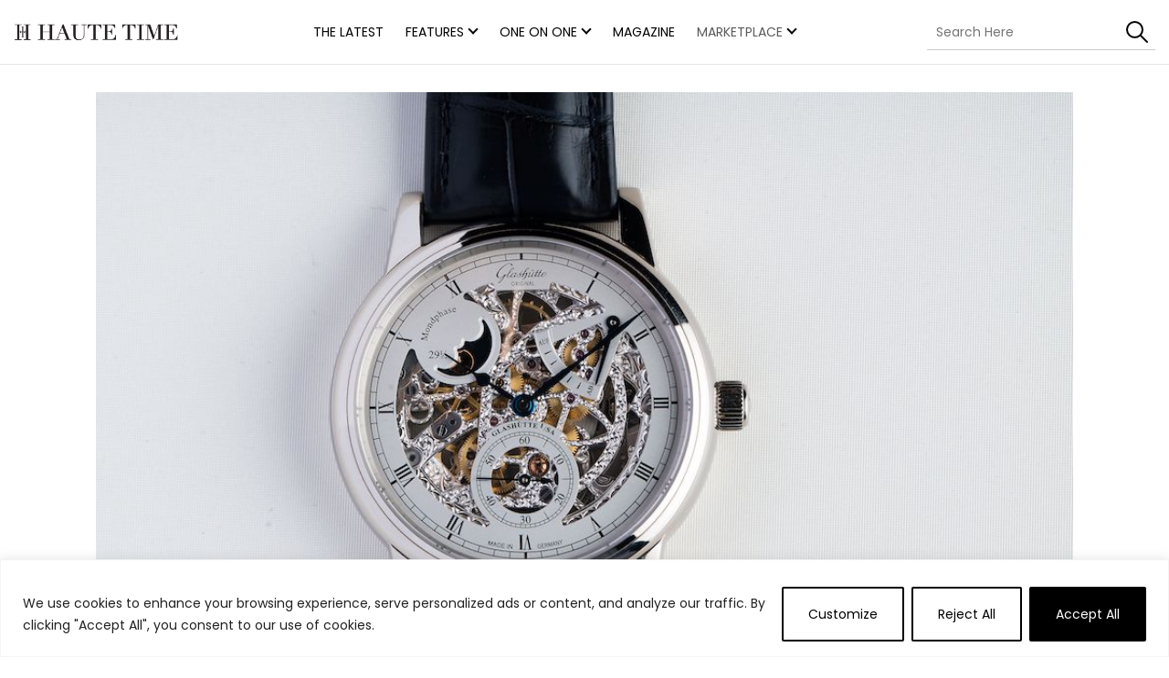

--- FILE ---
content_type: text/html; charset=UTF-8
request_url: https://www.hautetime.com/a-german-insight-glashutte-original-senator-moon-phase-skeletonized-edition/
body_size: 23691
content:
<!DOCTYPE html>

<html class="no-js" lang="en-US">

	<head>

		<meta charset="UTF-8">
		<meta name="viewport" content="width=device-width, initial-scale=1.0" >

		<link rel="profile" href="https://gmpg.org/xfn/11">
		<link rel="preconnect" href="https://fonts.googleapis.com">
        <link rel="preconnect" href="https://fonts.gstatic.com" crossorigin>
        


		
		
		<style>
        .rtp-select-market, .rtp-markets-links { display: none; }
        </style>
        <script type='text/javascript'>
        /*(function() {
        var useSSL = 'https:' == document.location.protocol;
        var src = (useSSL ? 'https:' : 'http:') + '//www.googletagservices.com/tag/js/gpt.js';
        document.write('<scr' + 'ipt src="' + src + '"></scr' + 'ipt>');
        })();*/
        (function () {
    var gads = document.createElement('script');
    gads.async = true;
    gads.type = 'text/javascript';
    var useSSL = 'https:' === document.location.protocol;
    gads.src = (useSSL ? 'https:' : 'http:') +
        '//www.googletagservices.com/tag/js/gpt.js';
    var node = document.getElementsByTagName('script')[0];
    node.parentNode.insertBefore(gads, node);
}());
        </script>
        
        <meta name='robots' content='index, follow, max-image-preview:large, max-snippet:-1, max-video-preview:-1' />
	<style>img:is([sizes="auto" i], [sizes^="auto," i]) { contain-intrinsic-size: 3000px 1500px }</style>
	
	<!-- This site is optimized with the Yoast SEO plugin v23.3 - https://yoast.com/wordpress/plugins/seo/ -->
	<title>A German Insight: Glashütte Original Senator Moon Phase Skeletonized Edition</title><link rel="preload" data-rocket-preload as="style" href="https://fonts.googleapis.com/css2?family=Cormorant+Garamond:ital,wght@0,700;1,700&#038;family=Poppins:wght@400;600&#038;family=Rubik:wght@400;600&#038;display=swap" /><link rel="stylesheet" href="https://fonts.googleapis.com/css2?family=Cormorant+Garamond:ital,wght@0,700;1,700&#038;family=Poppins:wght@400;600&#038;family=Rubik:wght@400;600&#038;display=swap" media="print" onload="this.media='all'" /><noscript><link rel="stylesheet" href="https://fonts.googleapis.com/css2?family=Cormorant+Garamond:ital,wght@0,700;1,700&#038;family=Poppins:wght@400;600&#038;family=Rubik:wght@400;600&#038;display=swap" /></noscript>
	<meta name="description" content="For centuries the small town of Glashütte has been the epicenter of German watchmaking. While there are indeed plenty of similarities between" />
	<link rel="canonical" href="https://www.hautetime.com/a-german-insight-glashutte-original-senator-moon-phase-skeletonized-edition/" />
	<meta property="og:locale" content="en_US" />
	<meta property="og:type" content="article" />
	<meta property="og:title" content="A German Insight: Glashütte Original Senator Moon Phase Skeletonized Edition" />
	<meta property="og:description" content="For centuries the small town of Glashütte has been the epicenter of German watchmaking. While there are indeed plenty of similarities between" />
	<meta property="og:url" content="https://www.hautetime.com/a-german-insight-glashutte-original-senator-moon-phase-skeletonized-edition/" />
	<meta property="og:site_name" content="Haute Time" />
	<meta property="article:publisher" content="https://www.facebook.com/Hautetime" />
	<meta property="article:published_time" content="2019-08-13T13:00:12+00:00" />
	<meta property="article:modified_time" content="2019-08-10T16:53:11+00:00" />
	<meta property="og:image" content="https://www.hautetime.com/wp-content/uploads/2019/08/Glashütte-Original-Senator-Moon-Phase-Skeletonized-Edition.jpeg" />
	<meta property="og:image:width" content="1000" />
	<meta property="og:image:height" content="667" />
	<meta property="og:image:type" content="image/jpeg" />
	<meta name="author" content="Martin Green" />
	<meta name="twitter:card" content="summary_large_image" />
	<meta name="twitter:creator" content="@hautetime" />
	<meta name="twitter:site" content="@hautetime" />
	<meta name="twitter:label1" content="Written by" />
	<meta name="twitter:data1" content="Martin Green" />
	<meta name="twitter:label2" content="Est. reading time" />
	<meta name="twitter:data2" content="2 minutes" />
	<script type="application/ld+json" class="yoast-schema-graph">{"@context":"https://schema.org","@graph":[{"@type":"WebPage","@id":"https://www.hautetime.com/a-german-insight-glashutte-original-senator-moon-phase-skeletonized-edition/","url":"https://www.hautetime.com/a-german-insight-glashutte-original-senator-moon-phase-skeletonized-edition/","name":"A German Insight: Glashütte Original Senator Moon Phase Skeletonized Edition","isPartOf":{"@id":"https://www.hautetime.com/#website"},"primaryImageOfPage":{"@id":"https://www.hautetime.com/a-german-insight-glashutte-original-senator-moon-phase-skeletonized-edition/#primaryimage"},"image":{"@id":"https://www.hautetime.com/a-german-insight-glashutte-original-senator-moon-phase-skeletonized-edition/#primaryimage"},"thumbnailUrl":"https://www.hautetime.com/wp-content/uploads/2019/08/Glashütte-Original-Senator-Moon-Phase-Skeletonized-Edition.jpeg","datePublished":"2019-08-13T13:00:12+00:00","dateModified":"2019-08-10T16:53:11+00:00","author":{"@id":"https://www.hautetime.com/#/schema/person/912a11b7228ab29ecb99bfbf5aa605f7"},"description":"For centuries the small town of Glashütte has been the epicenter of German watchmaking. While there are indeed plenty of similarities between","breadcrumb":{"@id":"https://www.hautetime.com/a-german-insight-glashutte-original-senator-moon-phase-skeletonized-edition/#breadcrumb"},"inLanguage":"en-US","potentialAction":[{"@type":"ReadAction","target":["https://www.hautetime.com/a-german-insight-glashutte-original-senator-moon-phase-skeletonized-edition/"]}]},{"@type":"ImageObject","inLanguage":"en-US","@id":"https://www.hautetime.com/a-german-insight-glashutte-original-senator-moon-phase-skeletonized-edition/#primaryimage","url":"https://www.hautetime.com/wp-content/uploads/2019/08/Glashütte-Original-Senator-Moon-Phase-Skeletonized-Edition.jpeg","contentUrl":"https://www.hautetime.com/wp-content/uploads/2019/08/Glashütte-Original-Senator-Moon-Phase-Skeletonized-Edition.jpeg","width":1000,"height":667},{"@type":"BreadcrumbList","@id":"https://www.hautetime.com/a-german-insight-glashutte-original-senator-moon-phase-skeletonized-edition/#breadcrumb","itemListElement":[{"@type":"ListItem","position":1,"name":"Home","item":"https://www.hautetime.com/"},{"@type":"ListItem","position":2,"name":"A German Insight: Glashütte Original Senator Moon Phase Skeletonized Edition"}]},{"@type":"WebSite","@id":"https://www.hautetime.com/#website","url":"https://www.hautetime.com/","name":"Haute Time","description":"Haute Time is a Top Luxury Watch Brands news site.  Find Cartier, Patek Philippe, Richard Mille, Hublot, Breguet &amp; Piaget and more. The #1 online resource for luxury watches.","potentialAction":[{"@type":"SearchAction","target":{"@type":"EntryPoint","urlTemplate":"https://www.hautetime.com/?s={search_term_string}"},"query-input":"required name=search_term_string"}],"inLanguage":"en-US"},{"@type":"Person","@id":"https://www.hautetime.com/#/schema/person/912a11b7228ab29ecb99bfbf5aa605f7","name":"Martin Green","url":"https://www.hautetime.com/author/martin-green/"}]}</script>
	<!-- / Yoast SEO plugin. -->


<link href='https://fonts.gstatic.com' crossorigin rel='preconnect' />
<link rel="alternate" type="application/rss+xml" title="Haute Time &raquo; Feed" href="https://www.hautetime.com/feed/" />
<link rel="alternate" type="application/rss+xml" title="Haute Time &raquo; Comments Feed" href="https://www.hautetime.com/comments/feed/" />
<style id='wp-emoji-styles-inline-css'>

	img.wp-smiley, img.emoji {
		display: inline !important;
		border: none !important;
		box-shadow: none !important;
		height: 1em !important;
		width: 1em !important;
		margin: 0 0.07em !important;
		vertical-align: -0.1em !important;
		background: none !important;
		padding: 0 !important;
	}
</style>
<link rel='stylesheet' id='wp-block-library-css' href='https://www.hautetime.com/wp-includes/css/dist/block-library/style.min.css?ver=6.7.4' media='all' />
<style id='classic-theme-styles-inline-css'>
/*! This file is auto-generated */
.wp-block-button__link{color:#fff;background-color:#32373c;border-radius:9999px;box-shadow:none;text-decoration:none;padding:calc(.667em + 2px) calc(1.333em + 2px);font-size:1.125em}.wp-block-file__button{background:#32373c;color:#fff;text-decoration:none}
</style>
<style id='global-styles-inline-css'>
:root{--wp--preset--aspect-ratio--square: 1;--wp--preset--aspect-ratio--4-3: 4/3;--wp--preset--aspect-ratio--3-4: 3/4;--wp--preset--aspect-ratio--3-2: 3/2;--wp--preset--aspect-ratio--2-3: 2/3;--wp--preset--aspect-ratio--16-9: 16/9;--wp--preset--aspect-ratio--9-16: 9/16;--wp--preset--color--black: #000000;--wp--preset--color--cyan-bluish-gray: #abb8c3;--wp--preset--color--white: #ffffff;--wp--preset--color--pale-pink: #f78da7;--wp--preset--color--vivid-red: #cf2e2e;--wp--preset--color--luminous-vivid-orange: #ff6900;--wp--preset--color--luminous-vivid-amber: #fcb900;--wp--preset--color--light-green-cyan: #7bdcb5;--wp--preset--color--vivid-green-cyan: #00d084;--wp--preset--color--pale-cyan-blue: #8ed1fc;--wp--preset--color--vivid-cyan-blue: #0693e3;--wp--preset--color--vivid-purple: #9b51e0;--wp--preset--color--accent: #000000;--wp--preset--color--primary: #000000;--wp--preset--color--secondary: #6d6d6d;--wp--preset--color--subtle-background: #dcd7ca;--wp--preset--color--background: #f5efe0;--wp--preset--gradient--vivid-cyan-blue-to-vivid-purple: linear-gradient(135deg,rgba(6,147,227,1) 0%,rgb(155,81,224) 100%);--wp--preset--gradient--light-green-cyan-to-vivid-green-cyan: linear-gradient(135deg,rgb(122,220,180) 0%,rgb(0,208,130) 100%);--wp--preset--gradient--luminous-vivid-amber-to-luminous-vivid-orange: linear-gradient(135deg,rgba(252,185,0,1) 0%,rgba(255,105,0,1) 100%);--wp--preset--gradient--luminous-vivid-orange-to-vivid-red: linear-gradient(135deg,rgba(255,105,0,1) 0%,rgb(207,46,46) 100%);--wp--preset--gradient--very-light-gray-to-cyan-bluish-gray: linear-gradient(135deg,rgb(238,238,238) 0%,rgb(169,184,195) 100%);--wp--preset--gradient--cool-to-warm-spectrum: linear-gradient(135deg,rgb(74,234,220) 0%,rgb(151,120,209) 20%,rgb(207,42,186) 40%,rgb(238,44,130) 60%,rgb(251,105,98) 80%,rgb(254,248,76) 100%);--wp--preset--gradient--blush-light-purple: linear-gradient(135deg,rgb(255,206,236) 0%,rgb(152,150,240) 100%);--wp--preset--gradient--blush-bordeaux: linear-gradient(135deg,rgb(254,205,165) 0%,rgb(254,45,45) 50%,rgb(107,0,62) 100%);--wp--preset--gradient--luminous-dusk: linear-gradient(135deg,rgb(255,203,112) 0%,rgb(199,81,192) 50%,rgb(65,88,208) 100%);--wp--preset--gradient--pale-ocean: linear-gradient(135deg,rgb(255,245,203) 0%,rgb(182,227,212) 50%,rgb(51,167,181) 100%);--wp--preset--gradient--electric-grass: linear-gradient(135deg,rgb(202,248,128) 0%,rgb(113,206,126) 100%);--wp--preset--gradient--midnight: linear-gradient(135deg,rgb(2,3,129) 0%,rgb(40,116,252) 100%);--wp--preset--font-size--small: 18px;--wp--preset--font-size--medium: 20px;--wp--preset--font-size--large: 26.25px;--wp--preset--font-size--x-large: 42px;--wp--preset--font-size--normal: 21px;--wp--preset--font-size--larger: 32px;--wp--preset--spacing--20: 0.44rem;--wp--preset--spacing--30: 0.67rem;--wp--preset--spacing--40: 1rem;--wp--preset--spacing--50: 1.5rem;--wp--preset--spacing--60: 2.25rem;--wp--preset--spacing--70: 3.38rem;--wp--preset--spacing--80: 5.06rem;--wp--preset--shadow--natural: 6px 6px 9px rgba(0, 0, 0, 0.2);--wp--preset--shadow--deep: 12px 12px 50px rgba(0, 0, 0, 0.4);--wp--preset--shadow--sharp: 6px 6px 0px rgba(0, 0, 0, 0.2);--wp--preset--shadow--outlined: 6px 6px 0px -3px rgba(255, 255, 255, 1), 6px 6px rgba(0, 0, 0, 1);--wp--preset--shadow--crisp: 6px 6px 0px rgba(0, 0, 0, 1);}:where(.is-layout-flex){gap: 0.5em;}:where(.is-layout-grid){gap: 0.5em;}body .is-layout-flex{display: flex;}.is-layout-flex{flex-wrap: wrap;align-items: center;}.is-layout-flex > :is(*, div){margin: 0;}body .is-layout-grid{display: grid;}.is-layout-grid > :is(*, div){margin: 0;}:where(.wp-block-columns.is-layout-flex){gap: 2em;}:where(.wp-block-columns.is-layout-grid){gap: 2em;}:where(.wp-block-post-template.is-layout-flex){gap: 1.25em;}:where(.wp-block-post-template.is-layout-grid){gap: 1.25em;}.has-black-color{color: var(--wp--preset--color--black) !important;}.has-cyan-bluish-gray-color{color: var(--wp--preset--color--cyan-bluish-gray) !important;}.has-white-color{color: var(--wp--preset--color--white) !important;}.has-pale-pink-color{color: var(--wp--preset--color--pale-pink) !important;}.has-vivid-red-color{color: var(--wp--preset--color--vivid-red) !important;}.has-luminous-vivid-orange-color{color: var(--wp--preset--color--luminous-vivid-orange) !important;}.has-luminous-vivid-amber-color{color: var(--wp--preset--color--luminous-vivid-amber) !important;}.has-light-green-cyan-color{color: var(--wp--preset--color--light-green-cyan) !important;}.has-vivid-green-cyan-color{color: var(--wp--preset--color--vivid-green-cyan) !important;}.has-pale-cyan-blue-color{color: var(--wp--preset--color--pale-cyan-blue) !important;}.has-vivid-cyan-blue-color{color: var(--wp--preset--color--vivid-cyan-blue) !important;}.has-vivid-purple-color{color: var(--wp--preset--color--vivid-purple) !important;}.has-black-background-color{background-color: var(--wp--preset--color--black) !important;}.has-cyan-bluish-gray-background-color{background-color: var(--wp--preset--color--cyan-bluish-gray) !important;}.has-white-background-color{background-color: var(--wp--preset--color--white) !important;}.has-pale-pink-background-color{background-color: var(--wp--preset--color--pale-pink) !important;}.has-vivid-red-background-color{background-color: var(--wp--preset--color--vivid-red) !important;}.has-luminous-vivid-orange-background-color{background-color: var(--wp--preset--color--luminous-vivid-orange) !important;}.has-luminous-vivid-amber-background-color{background-color: var(--wp--preset--color--luminous-vivid-amber) !important;}.has-light-green-cyan-background-color{background-color: var(--wp--preset--color--light-green-cyan) !important;}.has-vivid-green-cyan-background-color{background-color: var(--wp--preset--color--vivid-green-cyan) !important;}.has-pale-cyan-blue-background-color{background-color: var(--wp--preset--color--pale-cyan-blue) !important;}.has-vivid-cyan-blue-background-color{background-color: var(--wp--preset--color--vivid-cyan-blue) !important;}.has-vivid-purple-background-color{background-color: var(--wp--preset--color--vivid-purple) !important;}.has-black-border-color{border-color: var(--wp--preset--color--black) !important;}.has-cyan-bluish-gray-border-color{border-color: var(--wp--preset--color--cyan-bluish-gray) !important;}.has-white-border-color{border-color: var(--wp--preset--color--white) !important;}.has-pale-pink-border-color{border-color: var(--wp--preset--color--pale-pink) !important;}.has-vivid-red-border-color{border-color: var(--wp--preset--color--vivid-red) !important;}.has-luminous-vivid-orange-border-color{border-color: var(--wp--preset--color--luminous-vivid-orange) !important;}.has-luminous-vivid-amber-border-color{border-color: var(--wp--preset--color--luminous-vivid-amber) !important;}.has-light-green-cyan-border-color{border-color: var(--wp--preset--color--light-green-cyan) !important;}.has-vivid-green-cyan-border-color{border-color: var(--wp--preset--color--vivid-green-cyan) !important;}.has-pale-cyan-blue-border-color{border-color: var(--wp--preset--color--pale-cyan-blue) !important;}.has-vivid-cyan-blue-border-color{border-color: var(--wp--preset--color--vivid-cyan-blue) !important;}.has-vivid-purple-border-color{border-color: var(--wp--preset--color--vivid-purple) !important;}.has-vivid-cyan-blue-to-vivid-purple-gradient-background{background: var(--wp--preset--gradient--vivid-cyan-blue-to-vivid-purple) !important;}.has-light-green-cyan-to-vivid-green-cyan-gradient-background{background: var(--wp--preset--gradient--light-green-cyan-to-vivid-green-cyan) !important;}.has-luminous-vivid-amber-to-luminous-vivid-orange-gradient-background{background: var(--wp--preset--gradient--luminous-vivid-amber-to-luminous-vivid-orange) !important;}.has-luminous-vivid-orange-to-vivid-red-gradient-background{background: var(--wp--preset--gradient--luminous-vivid-orange-to-vivid-red) !important;}.has-very-light-gray-to-cyan-bluish-gray-gradient-background{background: var(--wp--preset--gradient--very-light-gray-to-cyan-bluish-gray) !important;}.has-cool-to-warm-spectrum-gradient-background{background: var(--wp--preset--gradient--cool-to-warm-spectrum) !important;}.has-blush-light-purple-gradient-background{background: var(--wp--preset--gradient--blush-light-purple) !important;}.has-blush-bordeaux-gradient-background{background: var(--wp--preset--gradient--blush-bordeaux) !important;}.has-luminous-dusk-gradient-background{background: var(--wp--preset--gradient--luminous-dusk) !important;}.has-pale-ocean-gradient-background{background: var(--wp--preset--gradient--pale-ocean) !important;}.has-electric-grass-gradient-background{background: var(--wp--preset--gradient--electric-grass) !important;}.has-midnight-gradient-background{background: var(--wp--preset--gradient--midnight) !important;}.has-small-font-size{font-size: var(--wp--preset--font-size--small) !important;}.has-medium-font-size{font-size: var(--wp--preset--font-size--medium) !important;}.has-large-font-size{font-size: var(--wp--preset--font-size--large) !important;}.has-x-large-font-size{font-size: var(--wp--preset--font-size--x-large) !important;}
:where(.wp-block-post-template.is-layout-flex){gap: 1.25em;}:where(.wp-block-post-template.is-layout-grid){gap: 1.25em;}
:where(.wp-block-columns.is-layout-flex){gap: 2em;}:where(.wp-block-columns.is-layout-grid){gap: 2em;}
:root :where(.wp-block-pullquote){font-size: 1.5em;line-height: 1.6;}
</style>
<link rel='stylesheet' id='rtsocial-styleSheet-css' href='https://www.hautetime.com/wp-content/plugins/rtsocial/styles/style.css?ver=1708602423' media='all' />
<link rel='stylesheet' id='twentytwenty-style-css' href='https://www.hautetime.com/wp-content/themes/hautetime/style.css?ver=2.2' media='all' />
<style id='twentytwenty-style-inline-css'>
.color-accent,.color-accent-hover:hover,.color-accent-hover:focus,:root .has-accent-color,.has-drop-cap:not(:focus):first-letter,.wp-block-button.is-style-outline,a { color: #000000; }blockquote,.border-color-accent,.border-color-accent-hover:hover,.border-color-accent-hover:focus { border-color: #000000; }button,.button,.faux-button,.wp-block-button__link,.wp-block-file .wp-block-file__button,input[type="button"],input[type="reset"],input[type="submit"],.bg-accent,.bg-accent-hover:hover,.bg-accent-hover:focus,:root .has-accent-background-color,.comment-reply-link { background-color: #000000; }.fill-children-accent,.fill-children-accent * { fill: #000000; }body,.entry-title a,:root .has-primary-color { color: #000000; }:root .has-primary-background-color { background-color: #000000; }cite,figcaption,.wp-caption-text,.post-meta,.entry-content .wp-block-archives li,.entry-content .wp-block-categories li,.entry-content .wp-block-latest-posts li,.wp-block-latest-comments__comment-date,.wp-block-latest-posts__post-date,.wp-block-embed figcaption,.wp-block-image figcaption,.wp-block-pullquote cite,.comment-metadata,.comment-respond .comment-notes,.comment-respond .logged-in-as,.pagination .dots,.entry-content hr:not(.has-background),hr.styled-separator,:root .has-secondary-color { color: #6d6d6d; }:root .has-secondary-background-color { background-color: #6d6d6d; }pre,fieldset,input,textarea,table,table *,hr { border-color: #dcd7ca; }caption,code,code,kbd,samp,.wp-block-table.is-style-stripes tbody tr:nth-child(odd),:root .has-subtle-background-background-color { background-color: #dcd7ca; }.wp-block-table.is-style-stripes { border-bottom-color: #dcd7ca; }.wp-block-latest-posts.is-grid li { border-top-color: #dcd7ca; }:root .has-subtle-background-color { color: #dcd7ca; }body:not(.overlay-header) .primary-menu > li > a,body:not(.overlay-header) .primary-menu > li > .icon,.modal-menu a,.footer-menu a, .footer-widgets a,#site-footer .wp-block-button.is-style-outline,.wp-block-pullquote:before,.singular:not(.overlay-header) .entry-header a,.archive-header a,.header-footer-group .color-accent,.header-footer-group .color-accent-hover:hover { color: #000000; }.social-icons a,#site-footer button:not(.toggle),#site-footer .button,#site-footer .faux-button,#site-footer .wp-block-button__link,#site-footer .wp-block-file__button,#site-footer input[type="button"],#site-footer input[type="reset"],#site-footer input[type="submit"] { background-color: #000000; }.header-footer-group,body:not(.overlay-header) #site-header .toggle,.menu-modal .toggle { color: #000000; }body:not(.overlay-header) .primary-menu ul { background-color: #000000; }body:not(.overlay-header) .primary-menu > li > ul:after { border-bottom-color: #000000; }body:not(.overlay-header) .primary-menu ul ul:after { border-left-color: #000000; }.site-description,body:not(.overlay-header) .toggle-inner .toggle-text,.widget .post-date,.widget .rss-date,.widget_archive li,.widget_categories li,.widget cite,.widget_pages li,.widget_meta li,.widget_nav_menu li,.powered-by-wordpress,.to-the-top,.singular .entry-header .post-meta,.singular:not(.overlay-header) .entry-header .post-meta a { color: #6d6d6d; }.header-footer-group pre,.header-footer-group fieldset,.header-footer-group input,.header-footer-group textarea,.header-footer-group table,.header-footer-group table *,.footer-nav-widgets-wrapper,#site-footer,.menu-modal nav *,.footer-widgets-outer-wrapper,.footer-top { border-color: #dcd7ca; }.header-footer-group table caption,body:not(.overlay-header) .header-inner .toggle-wrapper::before { background-color: #dcd7ca; }
</style>
<link rel='stylesheet' id='twentytwenty-plugin-style-css' href='https://www.hautetime.com/wp-content/themes/hautetime/assets/css/plugins.css?ver=2.2' media='' />
<link rel='stylesheet' id='twentytwenty-hautetime-style-css' href='https://www.hautetime.com/wp-content/themes/hautetime/assets/fontello/css/haute-time.css?ver=2.2' media='' />
<link rel='stylesheet' id='twentytwenty-custom-style-css' href='https://www.hautetime.com/wp-content/themes/hautetime/assets/css/style.css?ver=1.64.0' media='' />
<link rel='stylesheet' id='newsletter-css' href='https://www.hautetime.com/wp-content/plugins/newsletter/style.css?ver=8.4.8' media='all' />
<script id="cookie-law-info-js-extra">
var _ckyConfig = {"_ipData":[],"_assetsURL":"https:\/\/www.hautetime.com\/wp-content\/plugins\/cookie-law-info\/lite\/frontend\/images\/","_publicURL":"https:\/\/www.hautetime.com","_expiry":"365","_categories":[{"name":"Necessary","slug":"necessary","isNecessary":true,"ccpaDoNotSell":true,"cookies":[],"active":true,"defaultConsent":{"gdpr":true,"ccpa":true}},{"name":"Functional","slug":"functional","isNecessary":false,"ccpaDoNotSell":true,"cookies":[],"active":true,"defaultConsent":{"gdpr":false,"ccpa":false}},{"name":"Analytics","slug":"analytics","isNecessary":false,"ccpaDoNotSell":true,"cookies":[],"active":true,"defaultConsent":{"gdpr":false,"ccpa":false}},{"name":"Performance","slug":"performance","isNecessary":false,"ccpaDoNotSell":true,"cookies":[],"active":true,"defaultConsent":{"gdpr":false,"ccpa":false}},{"name":"Advertisement","slug":"advertisement","isNecessary":false,"ccpaDoNotSell":true,"cookies":[],"active":true,"defaultConsent":{"gdpr":false,"ccpa":false}}],"_activeLaw":"gdpr","_rootDomain":"","_block":"1","_showBanner":"1","_bannerConfig":{"settings":{"type":"banner","preferenceCenterType":"popup","position":"bottom","applicableLaw":"gdpr"},"behaviours":{"reloadBannerOnAccept":false,"loadAnalyticsByDefault":false,"animations":{"onLoad":"animate","onHide":"sticky"}},"config":{"revisitConsent":{"status":true,"tag":"revisit-consent","position":"bottom-left","meta":{"url":"#"},"styles":{"background-color":"#000"},"elements":{"title":{"type":"text","tag":"revisit-consent-title","status":true,"styles":{"color":"#0056a7"}}}},"preferenceCenter":{"toggle":{"status":true,"tag":"detail-category-toggle","type":"toggle","states":{"active":{"styles":{"background-color":"#1863DC"}},"inactive":{"styles":{"background-color":"#D0D5D2"}}}}},"categoryPreview":{"status":false,"toggle":{"status":true,"tag":"detail-category-preview-toggle","type":"toggle","states":{"active":{"styles":{"background-color":"#1863DC"}},"inactive":{"styles":{"background-color":"#D0D5D2"}}}}},"videoPlaceholder":{"status":true,"styles":{"background-color":"#000000","border-color":"#000000cc","color":"#ffffff"}},"readMore":{"status":false,"tag":"readmore-button","type":"link","meta":{"noFollow":true,"newTab":true},"styles":{"color":"#1863DC","background-color":"transparent","border-color":"transparent"}},"auditTable":{"status":true},"optOption":{"status":true,"toggle":{"status":true,"tag":"optout-option-toggle","type":"toggle","states":{"active":{"styles":{"background-color":"#1863dc"}},"inactive":{"styles":{"background-color":"#FFFFFF"}}}}}}},"_version":"3.2.6","_logConsent":"1","_tags":[{"tag":"accept-button","styles":{"color":"#FFFFFF","background-color":"#000000","border-color":"#000000"}},{"tag":"reject-button","styles":{"color":"#000000","background-color":"transparent","border-color":"#000000"}},{"tag":"settings-button","styles":{"color":"#000","background-color":"transparent","border-color":"#000"}},{"tag":"readmore-button","styles":{"color":"#1863DC","background-color":"transparent","border-color":"transparent"}},{"tag":"donotsell-button","styles":{"color":"#1863DC","background-color":"transparent","border-color":"transparent"}},{"tag":"accept-button","styles":{"color":"#FFFFFF","background-color":"#000000","border-color":"#000000"}},{"tag":"revisit-consent","styles":{"background-color":"#000"}}],"_shortCodes":[{"key":"cky_readmore","content":"<a href=\"#\" class=\"cky-policy\" aria-label=\"Read More\" target=\"_blank\" rel=\"noopener\" data-cky-tag=\"readmore-button\">Read More<\/a>","tag":"readmore-button","status":false,"attributes":{"rel":"nofollow","target":"_blank"}},{"key":"cky_show_desc","content":"<button class=\"cky-show-desc-btn\" data-cky-tag=\"show-desc-button\" aria-label=\"Show more\">Show more<\/button>","tag":"show-desc-button","status":true,"attributes":[]},{"key":"cky_hide_desc","content":"<button class=\"cky-show-desc-btn\" data-cky-tag=\"hide-desc-button\" aria-label=\"Show less\">Show less<\/button>","tag":"hide-desc-button","status":true,"attributes":[]},{"key":"cky_category_toggle_label","content":"[cky_{{status}}_category_label] [cky_preference_{{category_slug}}_title]","tag":"","status":true,"attributes":[]},{"key":"cky_enable_category_label","content":"Enable","tag":"","status":true,"attributes":[]},{"key":"cky_disable_category_label","content":"Disable","tag":"","status":true,"attributes":[]},{"key":"cky_video_placeholder","content":"<div class=\"video-placeholder-normal\" data-cky-tag=\"video-placeholder\" id=\"[UNIQUEID]\"><p class=\"video-placeholder-text-normal\" data-cky-tag=\"placeholder-title\">Please accept the cookie consent<\/p><\/div>","tag":"","status":true,"attributes":[]},{"key":"cky_enable_optout_label","content":"Enable","tag":"","status":true,"attributes":[]},{"key":"cky_disable_optout_label","content":"Disable","tag":"","status":true,"attributes":[]},{"key":"cky_optout_toggle_label","content":"[cky_{{status}}_optout_label] [cky_optout_option_title]","tag":"","status":true,"attributes":[]},{"key":"cky_optout_option_title","content":"Do Not Sell or Share My Personal Information","tag":"","status":true,"attributes":[]},{"key":"cky_optout_close_label","content":"Close","tag":"","status":true,"attributes":[]}],"_rtl":"","_language":"en","_providersToBlock":[]};
var _ckyStyles = {"css":".cky-overlay{background: #000000; opacity: 0.4; position: fixed; top: 0; left: 0; width: 100%; height: 100%; z-index: 99999999;}.cky-hide{display: none;}.cky-btn-revisit-wrapper{display: flex; align-items: center; justify-content: center; background: #0056a7; width: 45px; height: 45px; border-radius: 50%; position: fixed; z-index: 999999; cursor: pointer;}.cky-revisit-bottom-left{bottom: 15px; left: 15px;}.cky-revisit-bottom-right{bottom: 15px; right: 15px;}.cky-btn-revisit-wrapper .cky-btn-revisit{display: flex; align-items: center; justify-content: center; background: none; border: none; cursor: pointer; position: relative; margin: 0; padding: 0;}.cky-btn-revisit-wrapper .cky-btn-revisit img{max-width: fit-content; margin: 0; height: 30px; width: 30px;}.cky-revisit-bottom-left:hover::before{content: attr(data-tooltip); position: absolute; background: #4e4b66; color: #ffffff; left: calc(100% + 7px); font-size: 12px; line-height: 16px; width: max-content; padding: 4px 8px; border-radius: 4px;}.cky-revisit-bottom-left:hover::after{position: absolute; content: \"\"; border: 5px solid transparent; left: calc(100% + 2px); border-left-width: 0; border-right-color: #4e4b66;}.cky-revisit-bottom-right:hover::before{content: attr(data-tooltip); position: absolute; background: #4e4b66; color: #ffffff; right: calc(100% + 7px); font-size: 12px; line-height: 16px; width: max-content; padding: 4px 8px; border-radius: 4px;}.cky-revisit-bottom-right:hover::after{position: absolute; content: \"\"; border: 5px solid transparent; right: calc(100% + 2px); border-right-width: 0; border-left-color: #4e4b66;}.cky-revisit-hide{display: none;}.cky-consent-container{position: fixed; width: 100%; box-sizing: border-box; z-index: 9999999;}.cky-consent-container .cky-consent-bar{background: #ffffff; border: 1px solid; padding: 16.5px 24px; box-shadow: 0 -1px 10px 0 #acabab4d;}.cky-banner-bottom{bottom: 0; left: 0;}.cky-banner-top{top: 0; left: 0;}.cky-custom-brand-logo-wrapper .cky-custom-brand-logo{width: 100px; height: auto; margin: 0 0 12px 0;}.cky-notice .cky-title{color: #212121; font-weight: 700; font-size: 18px; line-height: 24px; margin: 0 0 12px 0;}.cky-notice-group{display: flex; justify-content: space-between; align-items: center; font-size: 14px; line-height: 24px; font-weight: 400;}.cky-notice-des *,.cky-preference-content-wrapper *,.cky-accordion-header-des *,.cky-gpc-wrapper .cky-gpc-desc *{font-size: 14px;}.cky-notice-des{color: #212121; font-size: 14px; line-height: 24px; font-weight: 400;}.cky-notice-des img{height: 25px; width: 25px;}.cky-consent-bar .cky-notice-des p,.cky-gpc-wrapper .cky-gpc-desc p,.cky-preference-body-wrapper .cky-preference-content-wrapper p,.cky-accordion-header-wrapper .cky-accordion-header-des p,.cky-cookie-des-table li div:last-child p{color: inherit; margin-top: 0; overflow-wrap: break-word;}.cky-notice-des P:last-child,.cky-preference-content-wrapper p:last-child,.cky-cookie-des-table li div:last-child p:last-child,.cky-gpc-wrapper .cky-gpc-desc p:last-child{margin-bottom: 0;}.cky-notice-des a.cky-policy,.cky-notice-des button.cky-policy{font-size: 14px; color: #1863dc; white-space: nowrap; cursor: pointer; background: transparent; border: 1px solid; text-decoration: underline;}.cky-notice-des button.cky-policy{padding: 0;}.cky-notice-des a.cky-policy:focus-visible,.cky-notice-des button.cky-policy:focus-visible,.cky-preference-content-wrapper .cky-show-desc-btn:focus-visible,.cky-accordion-header .cky-accordion-btn:focus-visible,.cky-preference-header .cky-btn-close:focus-visible,.cky-switch input[type=\"checkbox\"]:focus-visible,.cky-footer-wrapper a:focus-visible,.cky-btn:focus-visible{outline: 2px solid #1863dc; outline-offset: 2px;}.cky-btn:focus:not(:focus-visible),.cky-accordion-header .cky-accordion-btn:focus:not(:focus-visible),.cky-preference-content-wrapper .cky-show-desc-btn:focus:not(:focus-visible),.cky-btn-revisit-wrapper .cky-btn-revisit:focus:not(:focus-visible),.cky-preference-header .cky-btn-close:focus:not(:focus-visible),.cky-consent-bar .cky-banner-btn-close:focus:not(:focus-visible){outline: 0;}button.cky-show-desc-btn:not(:hover):not(:active){color: #1863dc; background: transparent;}button.cky-accordion-btn:not(:hover):not(:active),button.cky-banner-btn-close:not(:hover):not(:active),button.cky-btn-close:not(:hover):not(:active),button.cky-btn-revisit:not(:hover):not(:active){background: transparent;}.cky-consent-bar button:hover,.cky-modal.cky-modal-open button:hover,.cky-consent-bar button:focus,.cky-modal.cky-modal-open button:focus{text-decoration: none;}.cky-notice-btn-wrapper{display: flex; justify-content: center; align-items: center; margin-left: 15px;}.cky-notice-btn-wrapper .cky-btn{text-shadow: none; box-shadow: none;}.cky-btn{font-size: 14px; font-family: inherit; line-height: 24px; padding: 8px 27px; font-weight: 500; margin: 0 8px 0 0; border-radius: 2px; white-space: nowrap; cursor: pointer; text-align: center; text-transform: none; min-height: 0;}.cky-btn:hover{opacity: 0.8;}.cky-btn-customize{color: #1863dc; background: transparent; border: 2px solid #1863dc;}.cky-btn-reject{color: #1863dc; background: transparent; border: 2px solid #1863dc;}.cky-btn-accept{background: #1863dc; color: #ffffff; border: 2px solid #1863dc;}.cky-btn:last-child{margin-right: 0;}@media (max-width: 768px){.cky-notice-group{display: block;}.cky-notice-btn-wrapper{margin-left: 0;}.cky-notice-btn-wrapper .cky-btn{flex: auto; max-width: 100%; margin-top: 10px; white-space: unset;}}@media (max-width: 576px){.cky-notice-btn-wrapper{flex-direction: column;}.cky-custom-brand-logo-wrapper, .cky-notice .cky-title, .cky-notice-des, .cky-notice-btn-wrapper{padding: 0 28px;}.cky-consent-container .cky-consent-bar{padding: 16.5px 0;}.cky-notice-des{max-height: 40vh; overflow-y: scroll;}.cky-notice-btn-wrapper .cky-btn{width: 100%; padding: 8px; margin-right: 0;}.cky-notice-btn-wrapper .cky-btn-accept{order: 1;}.cky-notice-btn-wrapper .cky-btn-reject{order: 3;}.cky-notice-btn-wrapper .cky-btn-customize{order: 2;}}@media (max-width: 425px){.cky-custom-brand-logo-wrapper, .cky-notice .cky-title, .cky-notice-des, .cky-notice-btn-wrapper{padding: 0 24px;}.cky-notice-btn-wrapper{flex-direction: column;}.cky-btn{width: 100%; margin: 10px 0 0 0;}.cky-notice-btn-wrapper .cky-btn-customize{order: 2;}.cky-notice-btn-wrapper .cky-btn-reject{order: 3;}.cky-notice-btn-wrapper .cky-btn-accept{order: 1; margin-top: 16px;}}@media (max-width: 352px){.cky-notice .cky-title{font-size: 16px;}.cky-notice-des *{font-size: 12px;}.cky-notice-des, .cky-btn{font-size: 12px;}}.cky-modal.cky-modal-open{display: flex; visibility: visible; -webkit-transform: translate(-50%, -50%); -moz-transform: translate(-50%, -50%); -ms-transform: translate(-50%, -50%); -o-transform: translate(-50%, -50%); transform: translate(-50%, -50%); top: 50%; left: 50%; transition: all 1s ease;}.cky-modal{box-shadow: 0 32px 68px rgba(0, 0, 0, 0.3); margin: 0 auto; position: fixed; max-width: 100%; background: #ffffff; top: 50%; box-sizing: border-box; border-radius: 6px; z-index: 999999999; color: #212121; -webkit-transform: translate(-50%, 100%); -moz-transform: translate(-50%, 100%); -ms-transform: translate(-50%, 100%); -o-transform: translate(-50%, 100%); transform: translate(-50%, 100%); visibility: hidden; transition: all 0s ease;}.cky-preference-center{max-height: 79vh; overflow: hidden; width: 845px; overflow: hidden; flex: 1 1 0; display: flex; flex-direction: column; border-radius: 6px;}.cky-preference-header{display: flex; align-items: center; justify-content: space-between; padding: 22px 24px; border-bottom: 1px solid;}.cky-preference-header .cky-preference-title{font-size: 18px; font-weight: 700; line-height: 24px;}.cky-preference-header .cky-btn-close{margin: 0; cursor: pointer; vertical-align: middle; padding: 0; background: none; border: none; width: auto; height: auto; min-height: 0; line-height: 0; text-shadow: none; box-shadow: none;}.cky-preference-header .cky-btn-close img{margin: 0; height: 10px; width: 10px;}.cky-preference-body-wrapper{padding: 0 24px; flex: 1; overflow: auto; box-sizing: border-box;}.cky-preference-content-wrapper,.cky-gpc-wrapper .cky-gpc-desc{font-size: 14px; line-height: 24px; font-weight: 400; padding: 12px 0;}.cky-preference-content-wrapper{border-bottom: 1px solid;}.cky-preference-content-wrapper img{height: 25px; width: 25px;}.cky-preference-content-wrapper .cky-show-desc-btn{font-size: 14px; font-family: inherit; color: #1863dc; text-decoration: none; line-height: 24px; padding: 0; margin: 0; white-space: nowrap; cursor: pointer; background: transparent; border-color: transparent; text-transform: none; min-height: 0; text-shadow: none; box-shadow: none;}.cky-accordion-wrapper{margin-bottom: 10px;}.cky-accordion{border-bottom: 1px solid;}.cky-accordion:last-child{border-bottom: none;}.cky-accordion .cky-accordion-item{display: flex; margin-top: 10px;}.cky-accordion .cky-accordion-body{display: none;}.cky-accordion.cky-accordion-active .cky-accordion-body{display: block; padding: 0 22px; margin-bottom: 16px;}.cky-accordion-header-wrapper{cursor: pointer; width: 100%;}.cky-accordion-item .cky-accordion-header{display: flex; justify-content: space-between; align-items: center;}.cky-accordion-header .cky-accordion-btn{font-size: 16px; font-family: inherit; color: #212121; line-height: 24px; background: none; border: none; font-weight: 700; padding: 0; margin: 0; cursor: pointer; text-transform: none; min-height: 0; text-shadow: none; box-shadow: none;}.cky-accordion-header .cky-always-active{color: #008000; font-weight: 600; line-height: 24px; font-size: 14px;}.cky-accordion-header-des{font-size: 14px; line-height: 24px; margin: 10px 0 16px 0;}.cky-accordion-chevron{margin-right: 22px; position: relative; cursor: pointer;}.cky-accordion-chevron-hide{display: none;}.cky-accordion .cky-accordion-chevron i::before{content: \"\"; position: absolute; border-right: 1.4px solid; border-bottom: 1.4px solid; border-color: inherit; height: 6px; width: 6px; -webkit-transform: rotate(-45deg); -moz-transform: rotate(-45deg); -ms-transform: rotate(-45deg); -o-transform: rotate(-45deg); transform: rotate(-45deg); transition: all 0.2s ease-in-out; top: 8px;}.cky-accordion.cky-accordion-active .cky-accordion-chevron i::before{-webkit-transform: rotate(45deg); -moz-transform: rotate(45deg); -ms-transform: rotate(45deg); -o-transform: rotate(45deg); transform: rotate(45deg);}.cky-audit-table{background: #f4f4f4; border-radius: 6px;}.cky-audit-table .cky-empty-cookies-text{color: inherit; font-size: 12px; line-height: 24px; margin: 0; padding: 10px;}.cky-audit-table .cky-cookie-des-table{font-size: 12px; line-height: 24px; font-weight: normal; padding: 15px 10px; border-bottom: 1px solid; border-bottom-color: inherit; margin: 0;}.cky-audit-table .cky-cookie-des-table:last-child{border-bottom: none;}.cky-audit-table .cky-cookie-des-table li{list-style-type: none; display: flex; padding: 3px 0;}.cky-audit-table .cky-cookie-des-table li:first-child{padding-top: 0;}.cky-cookie-des-table li div:first-child{width: 100px; font-weight: 600; word-break: break-word; word-wrap: break-word;}.cky-cookie-des-table li div:last-child{flex: 1; word-break: break-word; word-wrap: break-word; margin-left: 8px;}.cky-footer-shadow{display: block; width: 100%; height: 40px; background: linear-gradient(180deg, rgba(255, 255, 255, 0) 0%, #ffffff 100%); position: absolute; bottom: calc(100% - 1px);}.cky-footer-wrapper{position: relative;}.cky-prefrence-btn-wrapper{display: flex; flex-wrap: wrap; align-items: center; justify-content: center; padding: 22px 24px; border-top: 1px solid;}.cky-prefrence-btn-wrapper .cky-btn{flex: auto; max-width: 100%; text-shadow: none; box-shadow: none;}.cky-btn-preferences{color: #1863dc; background: transparent; border: 2px solid #1863dc;}.cky-preference-header,.cky-preference-body-wrapper,.cky-preference-content-wrapper,.cky-accordion-wrapper,.cky-accordion,.cky-accordion-wrapper,.cky-footer-wrapper,.cky-prefrence-btn-wrapper{border-color: inherit;}@media (max-width: 845px){.cky-modal{max-width: calc(100% - 16px);}}@media (max-width: 576px){.cky-modal{max-width: 100%;}.cky-preference-center{max-height: 100vh;}.cky-prefrence-btn-wrapper{flex-direction: column;}.cky-accordion.cky-accordion-active .cky-accordion-body{padding-right: 0;}.cky-prefrence-btn-wrapper .cky-btn{width: 100%; margin: 10px 0 0 0;}.cky-prefrence-btn-wrapper .cky-btn-reject{order: 3;}.cky-prefrence-btn-wrapper .cky-btn-accept{order: 1; margin-top: 0;}.cky-prefrence-btn-wrapper .cky-btn-preferences{order: 2;}}@media (max-width: 425px){.cky-accordion-chevron{margin-right: 15px;}.cky-notice-btn-wrapper{margin-top: 0;}.cky-accordion.cky-accordion-active .cky-accordion-body{padding: 0 15px;}}@media (max-width: 352px){.cky-preference-header .cky-preference-title{font-size: 16px;}.cky-preference-header{padding: 16px 24px;}.cky-preference-content-wrapper *, .cky-accordion-header-des *{font-size: 12px;}.cky-preference-content-wrapper, .cky-preference-content-wrapper .cky-show-more, .cky-accordion-header .cky-always-active, .cky-accordion-header-des, .cky-preference-content-wrapper .cky-show-desc-btn, .cky-notice-des a.cky-policy{font-size: 12px;}.cky-accordion-header .cky-accordion-btn{font-size: 14px;}}.cky-switch{display: flex;}.cky-switch input[type=\"checkbox\"]{position: relative; width: 44px; height: 24px; margin: 0; background: #d0d5d2; -webkit-appearance: none; border-radius: 50px; cursor: pointer; outline: 0; border: none; top: 0;}.cky-switch input[type=\"checkbox\"]:checked{background: #1863dc;}.cky-switch input[type=\"checkbox\"]:before{position: absolute; content: \"\"; height: 20px; width: 20px; left: 2px; bottom: 2px; border-radius: 50%; background-color: white; -webkit-transition: 0.4s; transition: 0.4s; margin: 0;}.cky-switch input[type=\"checkbox\"]:after{display: none;}.cky-switch input[type=\"checkbox\"]:checked:before{-webkit-transform: translateX(20px); -ms-transform: translateX(20px); transform: translateX(20px);}@media (max-width: 425px){.cky-switch input[type=\"checkbox\"]{width: 38px; height: 21px;}.cky-switch input[type=\"checkbox\"]:before{height: 17px; width: 17px;}.cky-switch input[type=\"checkbox\"]:checked:before{-webkit-transform: translateX(17px); -ms-transform: translateX(17px); transform: translateX(17px);}}.cky-consent-bar .cky-banner-btn-close{position: absolute; right: 9px; top: 5px; background: none; border: none; cursor: pointer; padding: 0; margin: 0; min-height: 0; line-height: 0; height: auto; width: auto; text-shadow: none; box-shadow: none;}.cky-consent-bar .cky-banner-btn-close img{height: 9px; width: 9px; margin: 0;}.cky-notice-btn-wrapper .cky-btn-do-not-sell{font-size: 14px; line-height: 24px; padding: 6px 0; margin: 0; font-weight: 500; background: none; border-radius: 2px; border: none; cursor: pointer; text-align: left; color: #1863dc; background: transparent; border-color: transparent; box-shadow: none; text-shadow: none;}.cky-consent-bar .cky-banner-btn-close:focus-visible,.cky-notice-btn-wrapper .cky-btn-do-not-sell:focus-visible,.cky-opt-out-btn-wrapper .cky-btn:focus-visible,.cky-opt-out-checkbox-wrapper input[type=\"checkbox\"].cky-opt-out-checkbox:focus-visible{outline: 2px solid #1863dc; outline-offset: 2px;}@media (max-width: 768px){.cky-notice-btn-wrapper{margin-left: 0; margin-top: 10px; justify-content: left;}.cky-notice-btn-wrapper .cky-btn-do-not-sell{padding: 0;}}@media (max-width: 352px){.cky-notice-btn-wrapper .cky-btn-do-not-sell, .cky-notice-des a.cky-policy{font-size: 12px;}}.cky-opt-out-wrapper{padding: 12px 0;}.cky-opt-out-wrapper .cky-opt-out-checkbox-wrapper{display: flex; align-items: center;}.cky-opt-out-checkbox-wrapper .cky-opt-out-checkbox-label{font-size: 16px; font-weight: 700; line-height: 24px; margin: 0 0 0 12px; cursor: pointer;}.cky-opt-out-checkbox-wrapper input[type=\"checkbox\"].cky-opt-out-checkbox{background-color: #ffffff; border: 1px solid black; width: 20px; height: 18.5px; margin: 0; -webkit-appearance: none; position: relative; display: flex; align-items: center; justify-content: center; border-radius: 2px; cursor: pointer;}.cky-opt-out-checkbox-wrapper input[type=\"checkbox\"].cky-opt-out-checkbox:checked{background-color: #1863dc; border: none;}.cky-opt-out-checkbox-wrapper input[type=\"checkbox\"].cky-opt-out-checkbox:checked::after{left: 6px; bottom: 4px; width: 7px; height: 13px; border: solid #ffffff; border-width: 0 3px 3px 0; border-radius: 2px; -webkit-transform: rotate(45deg); -ms-transform: rotate(45deg); transform: rotate(45deg); content: \"\"; position: absolute; box-sizing: border-box;}.cky-opt-out-checkbox-wrapper.cky-disabled .cky-opt-out-checkbox-label,.cky-opt-out-checkbox-wrapper.cky-disabled input[type=\"checkbox\"].cky-opt-out-checkbox{cursor: no-drop;}.cky-gpc-wrapper{margin: 0 0 0 32px;}.cky-footer-wrapper .cky-opt-out-btn-wrapper{display: flex; flex-wrap: wrap; align-items: center; justify-content: center; padding: 22px 24px;}.cky-opt-out-btn-wrapper .cky-btn{flex: auto; max-width: 100%; text-shadow: none; box-shadow: none;}.cky-opt-out-btn-wrapper .cky-btn-cancel{border: 1px solid #dedfe0; background: transparent; color: #858585;}.cky-opt-out-btn-wrapper .cky-btn-confirm{background: #1863dc; color: #ffffff; border: 1px solid #1863dc;}@media (max-width: 352px){.cky-opt-out-checkbox-wrapper .cky-opt-out-checkbox-label{font-size: 14px;}.cky-gpc-wrapper .cky-gpc-desc, .cky-gpc-wrapper .cky-gpc-desc *{font-size: 12px;}.cky-opt-out-checkbox-wrapper input[type=\"checkbox\"].cky-opt-out-checkbox{width: 16px; height: 16px;}.cky-opt-out-checkbox-wrapper input[type=\"checkbox\"].cky-opt-out-checkbox:checked::after{left: 5px; bottom: 4px; width: 3px; height: 9px;}.cky-gpc-wrapper{margin: 0 0 0 28px;}}.video-placeholder-youtube{background-size: 100% 100%; background-position: center; background-repeat: no-repeat; background-color: #b2b0b059; position: relative; display: flex; align-items: center; justify-content: center; max-width: 100%;}.video-placeholder-text-youtube{text-align: center; align-items: center; padding: 10px 16px; background-color: #000000cc; color: #ffffff; border: 1px solid; border-radius: 2px; cursor: pointer;}.video-placeholder-normal{background-image: url(\"\/wp-content\/plugins\/cookie-law-info\/lite\/frontend\/images\/placeholder.svg\"); background-size: 80px; background-position: center; background-repeat: no-repeat; background-color: #b2b0b059; position: relative; display: flex; align-items: flex-end; justify-content: center; max-width: 100%;}.video-placeholder-text-normal{align-items: center; padding: 10px 16px; text-align: center; border: 1px solid; border-radius: 2px; cursor: pointer;}.cky-rtl{direction: rtl; text-align: right;}.cky-rtl .cky-banner-btn-close{left: 9px; right: auto;}.cky-rtl .cky-notice-btn-wrapper .cky-btn:last-child{margin-right: 8px;}.cky-rtl .cky-notice-btn-wrapper .cky-btn:first-child{margin-right: 0;}.cky-rtl .cky-notice-btn-wrapper{margin-left: 0; margin-right: 15px;}.cky-rtl .cky-prefrence-btn-wrapper .cky-btn{margin-right: 8px;}.cky-rtl .cky-prefrence-btn-wrapper .cky-btn:first-child{margin-right: 0;}.cky-rtl .cky-accordion .cky-accordion-chevron i::before{border: none; border-left: 1.4px solid; border-top: 1.4px solid; left: 12px;}.cky-rtl .cky-accordion.cky-accordion-active .cky-accordion-chevron i::before{-webkit-transform: rotate(-135deg); -moz-transform: rotate(-135deg); -ms-transform: rotate(-135deg); -o-transform: rotate(-135deg); transform: rotate(-135deg);}@media (max-width: 768px){.cky-rtl .cky-notice-btn-wrapper{margin-right: 0;}}@media (max-width: 576px){.cky-rtl .cky-notice-btn-wrapper .cky-btn:last-child{margin-right: 0;}.cky-rtl .cky-prefrence-btn-wrapper .cky-btn{margin-right: 0;}.cky-rtl .cky-accordion.cky-accordion-active .cky-accordion-body{padding: 0 22px 0 0;}}@media (max-width: 425px){.cky-rtl .cky-accordion.cky-accordion-active .cky-accordion-body{padding: 0 15px 0 0;}}.cky-rtl .cky-opt-out-btn-wrapper .cky-btn{margin-right: 12px;}.cky-rtl .cky-opt-out-btn-wrapper .cky-btn:first-child{margin-right: 0;}.cky-rtl .cky-opt-out-checkbox-wrapper .cky-opt-out-checkbox-label{margin: 0 12px 0 0;}"};
</script>
<script src="https://www.hautetime.com/wp-content/plugins/cookie-law-info/lite/frontend/js/script.min.js?ver=3.2.6" id="cookie-law-info-js"></script>
<script src="https://www.hautetime.com/wp-includes/js/jquery/jquery.min.js?ver=3.7.1" id="jquery-core-js"></script>
<script src="https://www.hautetime.com/wp-includes/js/jquery/jquery-migrate.min.js?ver=3.4.1" id="jquery-migrate-js"></script>
<link rel="https://api.w.org/" href="https://www.hautetime.com/wp-json/" /><link rel="alternate" title="JSON" type="application/json" href="https://www.hautetime.com/wp-json/wp/v2/posts/93204" /><link rel="EditURI" type="application/rsd+xml" title="RSD" href="https://www.hautetime.com/xmlrpc.php?rsd" />
<link rel='shortlink' href='https://www.hautetime.com/?p=93204' />
<link rel="alternate" title="oEmbed (JSON)" type="application/json+oembed" href="https://www.hautetime.com/wp-json/oembed/1.0/embed?url=https%3A%2F%2Fwww.hautetime.com%2Fa-german-insight-glashutte-original-senator-moon-phase-skeletonized-edition%2F" />
<link rel="alternate" title="oEmbed (XML)" type="text/xml+oembed" href="https://www.hautetime.com/wp-json/oembed/1.0/embed?url=https%3A%2F%2Fwww.hautetime.com%2Fa-german-insight-glashutte-original-senator-moon-phase-skeletonized-edition%2F&#038;format=xml" />
<style id="cky-style-inline">[data-cky-tag]{visibility:hidden;}</style>	<script type="text/javascript">
		var ajaxurl = 'https://www.hautetime.com/wp-admin/admin-ajax.php';
	</script>
		<script>document.documentElement.className = document.documentElement.className.replace( 'no-js', 'js' );</script>
	      <meta name="onesignal" content="wordpress-plugin"/>
            <script>

      window.OneSignal = window.OneSignal || [];

      OneSignal.push( function() {
        OneSignal.SERVICE_WORKER_UPDATER_PATH = 'OneSignalSDKUpdaterWorker.js';
                      OneSignal.SERVICE_WORKER_PATH = 'OneSignalSDKWorker.js';
                      OneSignal.SERVICE_WORKER_PARAM = { scope: '/wp-content/plugins/onesignal-free-web-push-notifications/sdk_files/push/onesignal/' };
        OneSignal.setDefaultNotificationUrl("https://www.hautetime.com");
        var oneSignal_options = {};
        window._oneSignalInitOptions = oneSignal_options;

        oneSignal_options['wordpress'] = true;
oneSignal_options['appId'] = 'eb1dfbfc-8f02-47dd-affa-ed10f7ff0fdc';
oneSignal_options['allowLocalhostAsSecureOrigin'] = true;
oneSignal_options['welcomeNotification'] = { };
oneSignal_options['welcomeNotification']['title'] = "";
oneSignal_options['welcomeNotification']['message'] = "";
oneSignal_options['path'] = "https://www.hautetime.com/wp-content/plugins/onesignal-free-web-push-notifications/sdk_files/";
oneSignal_options['safari_web_id'] = "web.onesignal.auto.5c44608d-852e-4e28-9501-302895454737";
oneSignal_options['promptOptions'] = { };
oneSignal_options['notifyButton'] = { };
oneSignal_options['notifyButton']['enable'] = true;
oneSignal_options['notifyButton']['position'] = 'bottom-right';
oneSignal_options['notifyButton']['theme'] = 'default';
oneSignal_options['notifyButton']['size'] = 'medium';
oneSignal_options['notifyButton']['showCredit'] = true;
oneSignal_options['notifyButton']['text'] = {};
                OneSignal.init(window._oneSignalInitOptions);
                OneSignal.showSlidedownPrompt();      });

      function documentInitOneSignal() {
        var oneSignal_elements = document.getElementsByClassName("OneSignal-prompt");

        var oneSignalLinkClickHandler = function(event) { OneSignal.push(['registerForPushNotifications']); event.preventDefault(); };        for(var i = 0; i < oneSignal_elements.length; i++)
          oneSignal_elements[i].addEventListener('click', oneSignalLinkClickHandler, false);
      }

      if (document.readyState === 'complete') {
           documentInitOneSignal();
      }
      else {
           window.addEventListener("load", function(event){
               documentInitOneSignal();
          });
      }
    </script>
<noscript><style id="rocket-lazyload-nojs-css">.rll-youtube-player, [data-lazy-src]{display:none !important;}</style></noscript>
        <script>
    	  (function(i,s,o,g,r,a,m){i['GoogleAnalyticsObject']=r;i[r]=i[r]||function(){
    	  (i[r].q=i[r].q||[]).push(arguments)},i[r].l=1*new Date();a=s.createElement(o),
    	  m=s.getElementsByTagName(o)[0];a.async=1;a.src=g;m.parentNode.insertBefore(a,m)
    	  })(window,document,'script','https://www.google-analytics.com/analytics.js','ga');
    
    	  var dimensionValue = '';
    	  ga('create', 'UA-9228479-6', 'auto');
          ga('set', 'dimension1', '');
    	  ga('send', 'pageview');
    
    	</script>
        <!-- Google tag (gtag.js) -->
        <script async src=" https://www.googletagmanager.com/gtag/js?id=G-T3XQRZV063"></script>
        <script>
            window.dataLayer = window.dataLayer || [];
            function gtag(){dataLayer.push(arguments);}
            gtag('js', new Date());
            gtag('config', 'G-T3XQRZV063');
        </script>
	</head>

	<body class="post-template-default single single-post postid-93204 single-format-standard wp-embed-responsive singular enable-search-modal has-post-thumbnail has-single-pagination showing-comments hide-avatars footer-top-visible">
	    <!-- /267197756/Hautetime.com-FullSkin -->
<div id='div-gpt-ad-1435647215008-1'>
<script type='text/javascript'>
googletag.cmd.push(function() { googletag.display('div-gpt-ad-1435647215008-1'); });
</script>
</div>


        <div id="main-wrapper" class="rtp-main-wrapper">
		<a class="skip-link screen-reader-text" href="#site-content">Skip to the content</a>		<div class="bodyOverlay"></div>
        <div class="responsive_nav">
            <div class="nav-menu"><ul id="menu-header-menu" class=""><li id="menu-item-87379" class="menu-item menu-item-type-taxonomy menu-item-object-category current-post-ancestor current-menu-parent current-post-parent menu-item-87379"><a href="https://www.hautetime.com/category/news/">THE LATEST</a></li>
<li id="menu-item-77902" class="menu-item menu-item-type-custom menu-item-object-custom menu-item-has-children menu-item-77902"><a href="#">Features</a>
<ul class="sub-menu">
	<li id="menu-item-86642" class="menu-item menu-item-type-taxonomy menu-item-object-category menu-item-86642"><a href="https://www.hautetime.com/category/watch-events/">Events</a></li>
	<li id="menu-item-107787" class="menu-item menu-item-type-taxonomy menu-item-object-category menu-item-107787"><a href="https://www.hautetime.com/category/haute-complication/">Haute Complication</a></li>
	<li id="menu-item-107785" class="menu-item menu-item-type-taxonomy menu-item-object-category current-post-ancestor current-menu-parent current-post-parent menu-item-107785"><a href="https://www.hautetime.com/category/watch-of-the-week/">Watch of the Week</a></li>
	<li id="menu-item-107786" class="menu-item menu-item-type-taxonomy menu-item-object-category menu-item-107786"><a href="https://www.hautetime.com/category/watch-reviews/">Watch Spotting</a></li>
</ul>
</li>
<li id="menu-item-87309" class="menu-item menu-item-type-taxonomy menu-item-object-category menu-item-has-children menu-item-87309"><a href="https://www.hautetime.com/category/one-on-one/">One on One</a>
<ul class="sub-menu">
	<li id="menu-item-107788" class="menu-item menu-item-type-taxonomy menu-item-object-category menu-item-107788"><a href="https://www.hautetime.com/category/haute-ceo/">Haute CEO Series</a></li>
	<li id="menu-item-107806" class="menu-item menu-item-type-taxonomy menu-item-object-category menu-item-107806"><a href="https://www.hautetime.com/category/on-the-clock/">On the Clock</a></li>
</ul>
</li>
<li id="menu-item-61285" class="menu-item menu-item-type-custom menu-item-object-custom menu-item-61285"><a href="http://www.hautetime.com/magazine/">Magazine</a></li>
<li id="menu-item-101578" class="menu-item menu-item-type-custom menu-item-object-custom menu-item-has-children menu-item-101578"><a>MARKETPLACE</a>
<ul class="sub-menu">
	<li id="menu-item-101579" class="menu-item menu-item-type-taxonomy menu-item-object-category menu-item-101579"><a href="https://www.hautetime.com/category/haute-jewelry/">Haute Jewelry</a></li>
	<li id="menu-item-86640" class="menu-item menu-item-type-taxonomy menu-item-object-category menu-item-86640"><a href="https://www.hautetime.com/category/automobile/">Haute Auto</a></li>
	<li id="menu-item-86639" class="menu-item menu-item-type-taxonomy menu-item-object-category menu-item-86639"><a href="https://www.hautetime.com/category/haute-yacht/">Haute Yachts</a></li>
	<li id="menu-item-86641" class="menu-item menu-item-type-taxonomy menu-item-object-category menu-item-86641"><a href="https://www.hautetime.com/category/haute-jet/">Haute Jets</a></li>
</ul>
</li>
</ul></div>            <div class="rtp-sign-up hide">
                <a title="Sign Up" href="https://www.hautetime.com" data-reveal-id="rtp_signup">
                    <img src="data:image/svg+xml,%3Csvg%20xmlns='http://www.w3.org/2000/svg'%20viewBox='0%200%200%200'%3E%3C/svg%3E" alt="user" data-lazy-src="https://www.hautetime.com/wp-content/themes/hautetime/assets/images/u.png"><noscript><img src="https://www.hautetime.com/wp-content/themes/hautetime/assets/images/u.png" alt="user"></noscript>
                    SIGN UP
                </a>
            </div>
            
        </div>
        <div class="responsive_search">
            <div class="rtp-search-form">
                <div id="search"> 
                    <form role="search" method="get" class="searchform search-form" action="https://www.hautetime.com">
                        <div class="rtp-search-form-wrapper">
                            <label class="screen-reader-text hide">Search for:</label>
                            <input type="search" required="required" placeholder="Search Here" value="" name="s" class="search-text search-field rtp-search-input" title="">
                            <input type="submit" class="searchsubmit search-submit rtp-search-button button tiny" value="Search" title="Search">
                        </div>
                    </form>
                </div>
            </div>
        </div>
		<header id="site-header" class="site-header">
            <div class="container-fluid site-header-desktop">
                <div class="d-flex justify-content-between align-items-center">
                    <div class="logo"><a href="https://www.hautetime.com"><img src="data:image/svg+xml,%3Csvg%20xmlns='http://www.w3.org/2000/svg'%20viewBox='0%200%200%200'%3E%3C/svg%3E" alt="" data-lazy-src="https://www.hautetime.com/wp-content/themes/hautetime/assets/images/logo.png"><noscript><img src="https://www.hautetime.com/wp-content/themes/hautetime/assets/images/logo.png" alt=""></noscript></a></div>
                    
                    <div class="nav-menu"><ul id="menu-header-menu-1" class=""><li class="menu-item menu-item-type-taxonomy menu-item-object-category current-post-ancestor current-menu-parent current-post-parent menu-item-87379"><a href="https://www.hautetime.com/category/news/">THE LATEST</a></li>
<li class="menu-item menu-item-type-custom menu-item-object-custom menu-item-has-children menu-item-77902"><a href="#">Features</a>
<ul class="sub-menu">
	<li class="menu-item menu-item-type-taxonomy menu-item-object-category menu-item-86642"><a href="https://www.hautetime.com/category/watch-events/">Events</a></li>
	<li class="menu-item menu-item-type-taxonomy menu-item-object-category menu-item-107787"><a href="https://www.hautetime.com/category/haute-complication/">Haute Complication</a></li>
	<li class="menu-item menu-item-type-taxonomy menu-item-object-category current-post-ancestor current-menu-parent current-post-parent menu-item-107785"><a href="https://www.hautetime.com/category/watch-of-the-week/">Watch of the Week</a></li>
	<li class="menu-item menu-item-type-taxonomy menu-item-object-category menu-item-107786"><a href="https://www.hautetime.com/category/watch-reviews/">Watch Spotting</a></li>
</ul>
</li>
<li class="menu-item menu-item-type-taxonomy menu-item-object-category menu-item-has-children menu-item-87309"><a href="https://www.hautetime.com/category/one-on-one/">One on One</a>
<ul class="sub-menu">
	<li class="menu-item menu-item-type-taxonomy menu-item-object-category menu-item-107788"><a href="https://www.hautetime.com/category/haute-ceo/">Haute CEO Series</a></li>
	<li class="menu-item menu-item-type-taxonomy menu-item-object-category menu-item-107806"><a href="https://www.hautetime.com/category/on-the-clock/">On the Clock</a></li>
</ul>
</li>
<li class="menu-item menu-item-type-custom menu-item-object-custom menu-item-61285"><a href="http://www.hautetime.com/magazine/">Magazine</a></li>
<li class="menu-item menu-item-type-custom menu-item-object-custom menu-item-has-children menu-item-101578"><a>MARKETPLACE</a>
<ul class="sub-menu">
	<li class="menu-item menu-item-type-taxonomy menu-item-object-category menu-item-101579"><a href="https://www.hautetime.com/category/haute-jewelry/">Haute Jewelry</a></li>
	<li class="menu-item menu-item-type-taxonomy menu-item-object-category menu-item-86640"><a href="https://www.hautetime.com/category/automobile/">Haute Auto</a></li>
	<li class="menu-item menu-item-type-taxonomy menu-item-object-category menu-item-86639"><a href="https://www.hautetime.com/category/haute-yacht/">Haute Yachts</a></li>
	<li class="menu-item menu-item-type-taxonomy menu-item-object-category menu-item-86641"><a href="https://www.hautetime.com/category/haute-jet/">Haute Jets</a></li>
</ul>
</li>
</ul></div> 
                    <div class="nav-aside d-flex align-items-center">
                    
                    <div class="rtp-search-form">
                        <div id="search"> 
                            <form role="search" method="get" class="searchform search-form" action="https://www.hautetime.com">
                                <div class="rtp-search-form-wrapper">
                                    <label class="screen-reader-text hide">Search for:</label>
                                    <input type="search" required="required" placeholder="Search Here" value="" name="s" class="search-text search-field rtp-search-input" title="">
                                    <input type="submit" class="searchsubmit search-submit rtp-search-button button tiny" value="Search" title="Search">
                                </div>
                            </form>
                        </div>
                    </div>
                    <div class="rtp-sign-up">
                        <a title="Sign Up" href="https://www.hautetime.com" data-reveal-id="rtp_signup">
                            <img src="data:image/svg+xml,%3Csvg%20xmlns='http://www.w3.org/2000/svg'%20viewBox='0%200%200%200'%3E%3C/svg%3E" alt="user" data-lazy-src="https://www.hautetime.com/wp-content/themes/hautetime/assets/images/u.png"><noscript><img src="https://www.hautetime.com/wp-content/themes/hautetime/assets/images/u.png" alt="user"></noscript>
                            SIGN UP
                        </a>
                    </div>
                </div>
                </div>
                
            </div>
            <div class="container-fluid site-header-mobile">
                <div class="d-flex justify-content-between">
                    <div class="mob-icon mob-icon-nav responsive_btn"><span></span></div>
                    <div class="logo"><a href="https://www.hautetime.com"><img src="data:image/svg+xml,%3Csvg%20xmlns='http://www.w3.org/2000/svg'%20viewBox='0%200%200%200'%3E%3C/svg%3E" alt="" data-lazy-src="https://www.hautetime.com/wp-content/themes/hautetime/assets/images/logo.png"><noscript><img src="https://www.hautetime.com/wp-content/themes/hautetime/assets/images/logo.png" alt=""></noscript></a></div>
                    <div class="mob-icon mob-icon-search"></div>
                </div>
                <!-- /267197756/Hautetime.com-Header -->
<div id='div-gpt-ad-1435647215008-2' style='height:100%; width:100%;'>
<script type='text/javascript'>
googletag.cmd.push(function() { googletag.display('div-gpt-ad-1435647215008-2'); });
</script>
</div>
            </div>
        </header><!-- #site-header -->

		<main>
            <section class="section hook-single-blog">
                <div class="container">
                    <div class="blog-image">
                        <img src="data:image/svg+xml,%3Csvg%20xmlns='http://www.w3.org/2000/svg'%20viewBox='0%200%200%200'%3E%3C/svg%3E" alt="A German Insight: Glashütte Original Senator Moon Phase Skeletonized Edition" data-lazy-src="https://www.hautetime.com/wp-content/uploads/2019/08/Glashütte-Original-Senator-Moon-Phase-Skeletonized-Edition.jpeg"><noscript><img src="https://www.hautetime.com/wp-content/uploads/2019/08/Glashütte-Original-Senator-Moon-Phase-Skeletonized-Edition.jpeg" alt="A German Insight: Glashütte Original Senator Moon Phase Skeletonized Edition"></noscript>
                    </div>
                    <div class="row">
                        <div class="col-md-9 col-sm-12">
                            <h1 class="heading">A German Insight: Glashütte Original Senator Moon Phase Skeletonized Edition</h1>
                            <div class="meta">
                                <div class="author-name">
                                    
                                    <figure class="author-img">
                                        <a href="https://www.hautetime.com/author/martin-green/"><img src="data:image/svg+xml,%3Csvg%20xmlns='http://www.w3.org/2000/svg'%20viewBox='0%200%200%200'%3E%3C/svg%3E" alt="Martin Green" data-lazy-src="https://secure.gravatar.com/avatar/8d7908177577f050ec0f16a7f1c0b0c8?s=100&d=mm&r=g"><noscript><img src="https://secure.gravatar.com/avatar/8d7908177577f050ec0f16a7f1c0b0c8?s=100&d=mm&r=g" alt="Martin Green"></noscript></a>
                                    </figure>By 
                                    <a href="https://www.hautetime.com/author/martin-green/">Martin Green</a>
                                    <span class="meta-date">August 13, 2019</span>
                                </div>
                                <div class="rtsocial-container rtsocial-container-align-right rtsocial-icon"><div class="rtsocial-twitter-icon"> <div class="rtsocial-twitter-icon-button"><a title="Tweet: A German Insight: Glashütte Original Senator Moon Phase Skeletonized Edition" class="rtsocial-twitter-icon-link" href= "https://twitter.com/share?text=A%20German%20Insight%3A%20Glash%C3%BCtte%20Original%20Senator%20Moon%20Phase%20Skeletonized%20Edition&url=https%3A%2F%2Fwww.hautetime.com%2Fa-german-insight-glashutte-original-senator-moon-phase-skeletonized-edition%2F" target= "_blank"></a></div></div><div class="rtsocial-fb-icon fb-light"> <div class="rtsocial-fb-icon-button"><a title="Like: A German Insight: Glashütte Original Senator Moon Phase Skeletonized Edition" class="rtsocial-fb-icon-link" href="https://www.facebook.com/sharer.php?u=https%3A%2F%2Fwww.hautetime.com%2Fa-german-insight-glashutte-original-senator-moon-phase-skeletonized-edition%2F" target= "_blank"></a></div></div><div class="rtsocial-linkedin-icon"> <div class="rtsocial-linkedin-icon-button"><a class="rtsocial-linkedin-icon-link" href= "https://linkedin.com/sharing/share-offsite/?url=https%3A%2F%2Fwww.hautetime.com%2Fa-german-insight-glashutte-original-senator-moon-phase-skeletonized-edition%2F" target= "_blank" title="Share: A German Insight: Glashütte Original Senator Moon Phase Skeletonized Edition"></a></div></div><div class="rtsocial-pinterest-icon"> <div class="rtsocial-pinterest-icon-button"><a class="rtsocial-pinterest-icon-link" href= "https://pinterest.com/pin/create/button/?url=https%3A%2F%2Fwww.hautetime.com%2Fa-german-insight-glashutte-original-senator-moon-phase-skeletonized-edition%2F&media=https://www.hautetime.com/wp-content/uploads/2019/08/Glashütte-Original-Senator-Moon-Phase-Skeletonized-Edition-150x150.jpeg&description=A German Insight: Glashütte Original Senator Moon Phase Skeletonized Edition" target= "_blank" title="Pin: A German Insight: Glashütte Original Senator Moon Phase Skeletonized Edition"></a></div></div><a title="A German Insight: Glashütte Original Senator Moon Phase Skeletonized Edition" rel="nofollow" class="perma-link" href="https://www.hautetime.com/a-german-insight-glashutte-original-senator-moon-phase-skeletonized-edition/"></a><input type="hidden" name="rts_id" class="rts_id" value="93204" /><input type="hidden" id="rts_media_nonce" name="rts_media_nonce" value="78440a7130" /><input type="hidden" name="_wp_http_referer" value="/a-german-insight-glashutte-original-senator-moon-phase-skeletonized-edition/" /></div>                                                            </div>
                            <div class="post_para">
                				<p>For centuries the small town of Glashütte has been the epicenter of German watchmaking. While there are indeed plenty of similarities between their approach to watchmaking and that of the Swiss, there are also enough things different. This allowed a certain number of manufactures to find their niche and rise to new levels of greatness when the Berlin Wall came down, and East Germany was joined with the West once more. Among them was Glashütte Original, who presents with a Senator Moon Phase Skeletonized Edition a German take on how a skeleton watch should look.</p>
<p><a href="https://cdn1.hautetime.com/wp-content/uploads/2019/08/Glashütte-Original-Senator-Moon-Phase-Skeletonized-Edition-1.jpeg"><img fetchpriority="high" decoding="async" class="aligncenter size-full wp-image-93207" src="data:image/svg+xml,%3Csvg%20xmlns='http://www.w3.org/2000/svg'%20viewBox='0%200%201000%20667'%3E%3C/svg%3E" alt="Glashütte Original Senator Moon Phase Skeletonized Edition" width="1000" height="667" data-lazy-srcset="https://www.hautetime.com/wp-content/uploads/2019/08/Glashütte-Original-Senator-Moon-Phase-Skeletonized-Edition-1.jpeg 1000w, https://www.hautetime.com/wp-content/uploads/2019/08/Glashütte-Original-Senator-Moon-Phase-Skeletonized-Edition-1-620x414.jpeg 620w, https://www.hautetime.com/wp-content/uploads/2019/08/Glashütte-Original-Senator-Moon-Phase-Skeletonized-Edition-1-150x100.jpeg 150w, https://www.hautetime.com/wp-content/uploads/2019/08/Glashütte-Original-Senator-Moon-Phase-Skeletonized-Edition-1-711x474.jpeg 711w" data-lazy-sizes="(max-width: 1000px) 100vw, 1000px" data-lazy-src="https://cdn1.hautetime.com/wp-content/uploads/2019/08/Glashütte-Original-Senator-Moon-Phase-Skeletonized-Edition-1.jpeg" /><noscript><img fetchpriority="high" decoding="async" class="aligncenter size-full wp-image-93207" src="https://cdn1.hautetime.com/wp-content/uploads/2019/08/Glashütte-Original-Senator-Moon-Phase-Skeletonized-Edition-1.jpeg" alt="Glashütte Original Senator Moon Phase Skeletonized Edition" width="1000" height="667" srcset="https://www.hautetime.com/wp-content/uploads/2019/08/Glashütte-Original-Senator-Moon-Phase-Skeletonized-Edition-1.jpeg 1000w, https://www.hautetime.com/wp-content/uploads/2019/08/Glashütte-Original-Senator-Moon-Phase-Skeletonized-Edition-1-620x414.jpeg 620w, https://www.hautetime.com/wp-content/uploads/2019/08/Glashütte-Original-Senator-Moon-Phase-Skeletonized-Edition-1-150x100.jpeg 150w, https://www.hautetime.com/wp-content/uploads/2019/08/Glashütte-Original-Senator-Moon-Phase-Skeletonized-Edition-1-711x474.jpeg 711w" sizes="(max-width: 1000px) 100vw, 1000px" /></noscript></a><br />
One of the first things you notice with this watch is that form doesn&#8217;t go over function. A skeletonized dial outlines all the complications present on the dial with the appropriate indications printed on them. The time is clearly indicated with Roman numerals and a railroad track also marks the minutes. Blued hands add a vintage appeal, and match nicely with the background of the moon phase disc. While not strictly symmetrical, is there balance on the dial.</p>
<p><a href="https://cdn1.hautetime.com/wp-content/uploads/2019/08/Glashütte-Original-Senator-Moon-Phase-Skeletonized-Edition-.jpeg"><img decoding="async" class="aligncenter size-full wp-image-93206" src="data:image/svg+xml,%3Csvg%20xmlns='http://www.w3.org/2000/svg'%20viewBox='0%200%201000%20667'%3E%3C/svg%3E" alt="Glashütte Original Senator Moon Phase Skeletonized Edition" width="1000" height="667" data-lazy-srcset="https://www.hautetime.com/wp-content/uploads/2019/08/Glashütte-Original-Senator-Moon-Phase-Skeletonized-Edition-.jpeg 1000w, https://www.hautetime.com/wp-content/uploads/2019/08/Glashütte-Original-Senator-Moon-Phase-Skeletonized-Edition--620x414.jpeg 620w, https://www.hautetime.com/wp-content/uploads/2019/08/Glashütte-Original-Senator-Moon-Phase-Skeletonized-Edition--150x100.jpeg 150w, https://www.hautetime.com/wp-content/uploads/2019/08/Glashütte-Original-Senator-Moon-Phase-Skeletonized-Edition--711x474.jpeg 711w" data-lazy-sizes="(max-width: 1000px) 100vw, 1000px" data-lazy-src="https://cdn1.hautetime.com/wp-content/uploads/2019/08/Glashütte-Original-Senator-Moon-Phase-Skeletonized-Edition-.jpeg" /><noscript><img decoding="async" class="aligncenter size-full wp-image-93206" src="https://cdn1.hautetime.com/wp-content/uploads/2019/08/Glashütte-Original-Senator-Moon-Phase-Skeletonized-Edition-.jpeg" alt="Glashütte Original Senator Moon Phase Skeletonized Edition" width="1000" height="667" srcset="https://www.hautetime.com/wp-content/uploads/2019/08/Glashütte-Original-Senator-Moon-Phase-Skeletonized-Edition-.jpeg 1000w, https://www.hautetime.com/wp-content/uploads/2019/08/Glashütte-Original-Senator-Moon-Phase-Skeletonized-Edition--620x414.jpeg 620w, https://www.hautetime.com/wp-content/uploads/2019/08/Glashütte-Original-Senator-Moon-Phase-Skeletonized-Edition--150x100.jpeg 150w, https://www.hautetime.com/wp-content/uploads/2019/08/Glashütte-Original-Senator-Moon-Phase-Skeletonized-Edition--711x474.jpeg 711w" sizes="(max-width: 1000px) 100vw, 1000px" /></noscript></a><br />
The way that Glashütte Original skeletonized the movement is very interesting. From the front, they went for a kind of filigree approach, cutting away as much as they could and hand-engraved what is left. In the back, they left much more metal. Not because they couldn&#8217;t cut away the rest, but because they opted for gold chatons mounted with blued screws. This is a nod to history as in the past the rubies used in watches where not always the same size, and this was managed by using a gold chaton. Today, with standardized production, this is not an issue anymore, yet this construction still has a visual appeal.</p>
<p><a href="https://cdn1.hautetime.com/wp-content/uploads/2019/08/Glashütte-Original-Senator-Moon-Phase-Skeletonized-Edition-2.jpeg"><img decoding="async" class="aligncenter size-full wp-image-93208" src="data:image/svg+xml,%3Csvg%20xmlns='http://www.w3.org/2000/svg'%20viewBox='0%200%201000%20667'%3E%3C/svg%3E" alt="Glashütte Original Senator Moon Phase Skeletonized Edition" width="1000" height="667" data-lazy-srcset="https://www.hautetime.com/wp-content/uploads/2019/08/Glashütte-Original-Senator-Moon-Phase-Skeletonized-Edition-2.jpeg 1000w, https://www.hautetime.com/wp-content/uploads/2019/08/Glashütte-Original-Senator-Moon-Phase-Skeletonized-Edition-2-620x414.jpeg 620w, https://www.hautetime.com/wp-content/uploads/2019/08/Glashütte-Original-Senator-Moon-Phase-Skeletonized-Edition-2-150x100.jpeg 150w, https://www.hautetime.com/wp-content/uploads/2019/08/Glashütte-Original-Senator-Moon-Phase-Skeletonized-Edition-2-711x474.jpeg 711w" data-lazy-sizes="(max-width: 1000px) 100vw, 1000px" data-lazy-src="https://cdn1.hautetime.com/wp-content/uploads/2019/08/Glashütte-Original-Senator-Moon-Phase-Skeletonized-Edition-2.jpeg" /><noscript><img decoding="async" class="aligncenter size-full wp-image-93208" src="https://cdn1.hautetime.com/wp-content/uploads/2019/08/Glashütte-Original-Senator-Moon-Phase-Skeletonized-Edition-2.jpeg" alt="Glashütte Original Senator Moon Phase Skeletonized Edition" width="1000" height="667" srcset="https://www.hautetime.com/wp-content/uploads/2019/08/Glashütte-Original-Senator-Moon-Phase-Skeletonized-Edition-2.jpeg 1000w, https://www.hautetime.com/wp-content/uploads/2019/08/Glashütte-Original-Senator-Moon-Phase-Skeletonized-Edition-2-620x414.jpeg 620w, https://www.hautetime.com/wp-content/uploads/2019/08/Glashütte-Original-Senator-Moon-Phase-Skeletonized-Edition-2-150x100.jpeg 150w, https://www.hautetime.com/wp-content/uploads/2019/08/Glashütte-Original-Senator-Moon-Phase-Skeletonized-Edition-2-711x474.jpeg 711w" sizes="(max-width: 1000px) 100vw, 1000px" /></noscript></a><br />
Perhaps that is also what makes the Senator Moon Phase Skeletonized Edition such a stunning watch; <a href="https://www.glashuette-original.com">Glashütte Original</a> not only put a lot of thought and effort in the construction of this watch, but also in its design. It is a near-perfect marriage of form and function, dished up in a typical German-style, and that makes this watch in a league of its own.</p>
							</div>
                        </div>
                        <div class="col-md-3 col-sm-12">
                            <div class="heading-border"><h6>Advertisement</h6></div>
                            <a href="https://hautejets.com/" target="_blank">
                                <img src="data:image/svg+xml,%3Csvg%20xmlns='http://www.w3.org/2000/svg'%20viewBox='0%200%200%200'%3E%3C/svg%3E" alt="Add" data-lazy-src="https://www.hautetime.com/wp-content/themes/hautetime/assets/images/1.png"><noscript><img src="https://www.hautetime.com/wp-content/themes/hautetime/assets/images/1.png" alt="Add"></noscript> 
                            </a>
                            <div class="" style="padding-top:50px;">
                                <div class="sidebar-list">
    <h2 class="heading border_btm">Related Posts</h2>
    <div class="blog_list">
        <ul class="ul">
                        <li class="">
                <div class="sk_box withimg">
                    <a href="https://www.hautetime.com/the-gerald-genta-revival-marches-on/" title="The Gérald Genta Revival Marches On">
                        <figure><img src="data:image/svg+xml,%3Csvg%20xmlns='http://www.w3.org/2000/svg'%20viewBox='0%200%200%200'%3E%3C/svg%3E" data-lazy-src="https://hautetime.s3.us-west-1.amazonaws.com/wp-content/uploads/2026/01/22001236/GG_TO_packshot_duo_RVB-2.jpg"><noscript><img src="https://hautetime.s3.us-west-1.amazonaws.com/wp-content/uploads/2026/01/22001236/GG_TO_packshot_duo_RVB-2.jpg"></noscript></figure>
                        <div class="sk_text">
                            <h2 class="subheading">The Gérald Genta Revival Marches On</h2>
                        </div>
                    </a>
                </div>
            </li>
                        <li class="">
                <div class="sk_box withimg">
                    <a href="https://www.hautetime.com/diving-into-the-new-daniel-roth-extra-plat-rose-gold-skeleton/" title="Diving Into the New Daniel Roth Extra Plat Rose Gold Skeleton">
                        <figure><img src="data:image/svg+xml,%3Csvg%20xmlns='http://www.w3.org/2000/svg'%20viewBox='0%200%200%200'%3E%3C/svg%3E" data-lazy-src="https://hautetime.s3.us-west-1.amazonaws.com/wp-content/uploads/2026/01/20204008/DR_Skeleton_packshot_3_RVBbbb.jpg"><noscript><img src="https://hautetime.s3.us-west-1.amazonaws.com/wp-content/uploads/2026/01/20204008/DR_Skeleton_packshot_3_RVBbbb.jpg"></noscript></figure>
                        <div class="sk_text">
                            <h2 class="subheading">Diving Into the New Daniel Roth Extra Plat Rose Gold Skeleton</h2>
                        </div>
                    </a>
                </div>
            </li>
                        <li class="">
                <div class="sk_box withimg">
                    <a href="https://www.hautetime.com/hublot-ignites-lvmh-watch-week-2026-with-intriguing-designs-and-case-materials/" title="Hublot Ignites LVMH Watch Week 2026 With Intriguing Designs and Case Materials">
                        <figure><img src="data:image/svg+xml,%3Csvg%20xmlns='http://www.w3.org/2000/svg'%20viewBox='0%200%200%200'%3E%3C/svg%3E" data-lazy-src="https://hautetime.s3.us-west-1.amazonaws.com/wp-content/uploads/2026/01/20040337/hublot-lvmh-watch-week-2026-group-shot-scaled.jpg"><noscript><img src="https://hautetime.s3.us-west-1.amazonaws.com/wp-content/uploads/2026/01/20040337/hublot-lvmh-watch-week-2026-group-shot-scaled.jpg"></noscript></figure>
                        <div class="sk_text">
                            <h2 class="subheading">Hublot Ignites LVMH Watch Week 2026 With Intriguing Designs and Case Materials</h2>
                        </div>
                    </a>
                </div>
            </li>
                        <li class="">
                <div class="sk_box withimg">
                    <a href="https://www.hautetime.com/tiffany-co-returns-to-lvmh-watch-week-with-the-tiffany-timer/" title="Tiffany &#038; Co. Returns to LVMH Watch Week With The Tiffany Timer">
                        <figure><img src="data:image/svg+xml,%3Csvg%20xmlns='http://www.w3.org/2000/svg'%20viewBox='0%200%200%200'%3E%3C/svg%3E" data-lazy-src="https://hautetime.s3.us-west-1.amazonaws.com/wp-content/uploads/2026/01/19114711/TIFFANY3.jpg"><noscript><img src="https://hautetime.s3.us-west-1.amazonaws.com/wp-content/uploads/2026/01/19114711/TIFFANY3.jpg"></noscript></figure>
                        <div class="sk_text">
                            <h2 class="subheading">Tiffany &#038; Co. Returns to LVMH Watch Week With The Tiffany Timer</h2>
                        </div>
                    </a>
                </div>
            </li>
                        <li class="">
                <div class="sk_box withimg">
                    <a href="https://www.hautetime.com/louis-vuittons-lvmh-watch-week-2026-novelties-bring-immeasurable-joy-to-telling-time/" title="Louis Vuitton’s LVMH Watch Week 2026 Novelties Bring Immeasurable Joy to Telling Time">
                        <figure><img src="data:image/svg+xml,%3Csvg%20xmlns='http://www.w3.org/2000/svg'%20viewBox='0%200%200%200'%3E%3C/svg%3E" data-lazy-src="https://hautetime.s3.us-west-1.amazonaws.com/wp-content/uploads/2026/01/19074220/Louis-Vuitton-Escale-Worldtime-Watch-group-group-scaled.jpg"><noscript><img src="https://hautetime.s3.us-west-1.amazonaws.com/wp-content/uploads/2026/01/19074220/Louis-Vuitton-Escale-Worldtime-Watch-group-group-scaled.jpg"></noscript></figure>
                        <div class="sk_text">
                            <h2 class="subheading">Louis Vuitton’s LVMH Watch Week 2026 Novelties Bring Immeasurable Joy to Telling Time</h2>
                        </div>
                    </a>
                </div>
            </li>
                        <li class="">
                <div class="sk_box withimg">
                    <a href="https://www.hautetime.com/zenith-unveils-bold-new-timepieces-at-lvmh-watch-week-2026/" title="Zenith Unveils Bold New Timepieces at LVMH Watch Week 2026">
                        <figure><img src="data:image/svg+xml,%3Csvg%20xmlns='http://www.w3.org/2000/svg'%20viewBox='0%200%200%200'%3E%3C/svg%3E" data-lazy-src="https://hautetime.s3.us-west-1.amazonaws.com/wp-content/uploads/2026/01/18232259/2-STILL-1_DEFY-LVMH-WW_16x9bb.jpg"><noscript><img src="https://hautetime.s3.us-west-1.amazonaws.com/wp-content/uploads/2026/01/18232259/2-STILL-1_DEFY-LVMH-WW_16x9bb.jpg"></noscript></figure>
                        <div class="sk_text">
                            <h2 class="subheading">Zenith Unveils Bold New Timepieces at LVMH Watch Week 2026</h2>
                        </div>
                    </a>
                </div>
            </li>
                        <li class="">
                <div class="sk_box withimg">
                    <a href="https://www.hautetime.com/the-best-chinese-new-year-themed-watches-of-2026/" title="The Best Chinese New Year-Themed Watches of 2026">
                        <figure><img src="data:image/svg+xml,%3Csvg%20xmlns='http://www.w3.org/2000/svg'%20viewBox='0%200%200%200'%3E%3C/svg%3E" data-lazy-src="https://hautetime.s3.us-west-1.amazonaws.com/wp-content/uploads/2026/01/14002439/Dior-Chinh-bbbbbbb.jpg"><noscript><img src="https://hautetime.s3.us-west-1.amazonaws.com/wp-content/uploads/2026/01/14002439/Dior-Chinh-bbbbbbb.jpg"></noscript></figure>
                        <div class="sk_text">
                            <h2 class="subheading">The Best Chinese New Year-Themed Watches of 2026</h2>
                        </div>
                    </a>
                </div>
            </li>
                        <li class="">
                <div class="sk_box withimg">
                    <a href="https://www.hautetime.com/jacob-co-has-created-the-fastest-tourbillon-ever/" title="Jacob &amp; Co Has Created the Fastest Tourbillon Ever">
                        <figure><img src="data:image/svg+xml,%3Csvg%20xmlns='http://www.w3.org/2000/svg'%20viewBox='0%200%200%200'%3E%3C/svg%3E" data-lazy-src="https://hautetime.s3.us-west-1.amazonaws.com/wp-content/uploads/2026/01/13024331/U5A5375cover.jpg"><noscript><img src="https://hautetime.s3.us-west-1.amazonaws.com/wp-content/uploads/2026/01/13024331/U5A5375cover.jpg"></noscript></figure>
                        <div class="sk_text">
                            <h2 class="subheading">Jacob &amp; Co Has Created the Fastest Tourbillon Ever</h2>
                        </div>
                    </a>
                </div>
            </li>
                    </ul>
    </div>
</div>
                            </div>
                            
                            <div class="heading-border"><h6>Advertisement</h6></div>
                            <a href="https://bestofmiami.com/" target="_blank">
                                <img src="data:image/svg+xml,%3Csvg%20xmlns='http://www.w3.org/2000/svg'%20viewBox='0%200%200%200'%3E%3C/svg%3E" alt="Add" data-lazy-src="https://www.hautetime.com/wp-content/themes/hautetime/assets/images/2.png"><noscript><img src="https://www.hautetime.com/wp-content/themes/hautetime/assets/images/2.png" alt="Add"></noscript> 
                            </a>   
                        
                        </div>
                    </div>
                </div>
            </section>
<section class="section hook-basic-story">
    <div class="container">
        <div class="heading-border"><h2 style="font-size: 36px;">Take a Haute Look</h2></div>
            <div class="row">
                        <div class="col-sm-3">
                <div class="sbox">
                    <div class="simg">
                        <a href="https://www.hautetime.com/the-gerald-genta-revival-marches-on/" title="The Gérald Genta Revival Marches On">
                            <img src="data:image/svg+xml,%3Csvg%20xmlns='http://www.w3.org/2000/svg'%20viewBox='0%200%200%200'%3E%3C/svg%3E" alt="The Gérald Genta Revival Marches On" data-lazy-src="https://hautetime.s3.us-west-1.amazonaws.com/wp-content/uploads/2026/01/22001236/GG_TO_packshot_duo_RVB-2.jpg"><noscript><img src="https://hautetime.s3.us-west-1.amazonaws.com/wp-content/uploads/2026/01/22001236/GG_TO_packshot_duo_RVB-2.jpg" alt="The Gérald Genta Revival Marches On"></noscript>
                        </a>
                    </div>
                    <div class="scontent">
                        <h3 class="sheading"><a href="https://www.hautetime.com/the-gerald-genta-revival-marches-on/" title="The Gérald Genta Revival Marches On">The Gérald Genta Revival Marches On</a></h3>
                    </div>
                </div> 
            </div>
                        <div class="col-sm-3">
                <div class="sbox">
                    <div class="simg">
                        <a href="https://www.hautetime.com/diving-into-the-new-daniel-roth-extra-plat-rose-gold-skeleton/" title="Diving Into the New Daniel Roth Extra Plat Rose Gold Skeleton">
                            <img src="data:image/svg+xml,%3Csvg%20xmlns='http://www.w3.org/2000/svg'%20viewBox='0%200%200%200'%3E%3C/svg%3E" alt="Diving Into the New Daniel Roth Extra Plat Rose Gold Skeleton" data-lazy-src="https://hautetime.s3.us-west-1.amazonaws.com/wp-content/uploads/2026/01/20204008/DR_Skeleton_packshot_3_RVBbbb.jpg"><noscript><img src="https://hautetime.s3.us-west-1.amazonaws.com/wp-content/uploads/2026/01/20204008/DR_Skeleton_packshot_3_RVBbbb.jpg" alt="Diving Into the New Daniel Roth Extra Plat Rose Gold Skeleton"></noscript>
                        </a>
                    </div>
                    <div class="scontent">
                        <h3 class="sheading"><a href="https://www.hautetime.com/diving-into-the-new-daniel-roth-extra-plat-rose-gold-skeleton/" title="Diving Into the New Daniel Roth Extra Plat Rose Gold Skeleton">Diving Into the New Daniel Roth Extra Plat Rose Gold Skeleton</a></h3>
                    </div>
                </div> 
            </div>
                        <div class="col-sm-3">
                <div class="sbox">
                    <div class="simg">
                        <a href="https://www.hautetime.com/hublot-ignites-lvmh-watch-week-2026-with-intriguing-designs-and-case-materials/" title="Hublot Ignites LVMH Watch Week 2026 With Intriguing Designs and Case Materials">
                            <img src="data:image/svg+xml,%3Csvg%20xmlns='http://www.w3.org/2000/svg'%20viewBox='0%200%200%200'%3E%3C/svg%3E" alt="Hublot Ignites LVMH Watch Week 2026 With Intriguing Designs and Case Materials" data-lazy-src="https://hautetime.s3.us-west-1.amazonaws.com/wp-content/uploads/2026/01/20040337/hublot-lvmh-watch-week-2026-group-shot-scaled.jpg"><noscript><img src="https://hautetime.s3.us-west-1.amazonaws.com/wp-content/uploads/2026/01/20040337/hublot-lvmh-watch-week-2026-group-shot-scaled.jpg" alt="Hublot Ignites LVMH Watch Week 2026 With Intriguing Designs and Case Materials"></noscript>
                        </a>
                    </div>
                    <div class="scontent">
                        <h3 class="sheading"><a href="https://www.hautetime.com/hublot-ignites-lvmh-watch-week-2026-with-intriguing-designs-and-case-materials/" title="Hublot Ignites LVMH Watch Week 2026 With Intriguing Designs and Case Materials">Hublot Ignites LVMH Watch Week 2026 With Intriguing Designs and Case Materials</a></h3>
                    </div>
                </div> 
            </div>
                        <div class="col-sm-3">
                <div class="sbox">
                    <div class="simg">
                        <a href="https://www.hautetime.com/tiffany-co-returns-to-lvmh-watch-week-with-the-tiffany-timer/" title="Tiffany &#038; Co. Returns to LVMH Watch Week With The Tiffany Timer">
                            <img src="data:image/svg+xml,%3Csvg%20xmlns='http://www.w3.org/2000/svg'%20viewBox='0%200%200%200'%3E%3C/svg%3E" alt="Tiffany &#038; Co. Returns to LVMH Watch Week With The Tiffany Timer" data-lazy-src="https://hautetime.s3.us-west-1.amazonaws.com/wp-content/uploads/2026/01/19114711/TIFFANY3.jpg"><noscript><img src="https://hautetime.s3.us-west-1.amazonaws.com/wp-content/uploads/2026/01/19114711/TIFFANY3.jpg" alt="Tiffany &#038; Co. Returns to LVMH Watch Week With The Tiffany Timer"></noscript>
                        </a>
                    </div>
                    <div class="scontent">
                        <h3 class="sheading"><a href="https://www.hautetime.com/tiffany-co-returns-to-lvmh-watch-week-with-the-tiffany-timer/" title="Tiffany &#038; Co. Returns to LVMH Watch Week With The Tiffany Timer">Tiffany &#038; Co. Returns to LVMH Watch Week With The Tiffany Timer</a></h3>
                    </div>
                </div> 
            </div>
                    </div>
    </div>
</section>
            
                        
        </main>

        <footer id="site-footer">
                        <div class="ftop">
                <div class="container">
                    <h3 class="fheading">LAST WEEK'S TOP STORIES</h3>
                    <div class="row">
                        <div class="col-sm-2">
                                    <div class="sbox">
                                        <div class="simg">
                                            <a href="https://www.hautetime.com/the-gerald-genta-revival-marches-on/" title="The Gérald Genta Revival Marches On"><img src="data:image/svg+xml,%3Csvg%20xmlns='http://www.w3.org/2000/svg'%20viewBox='0%200%200%200'%3E%3C/svg%3E" alt="The Gérald Genta Revival Marches On" data-lazy-src="https://hautetime.s3.us-west-1.amazonaws.com/wp-content/uploads/2026/01/22001236/GG_TO_packshot_duo_RVB-2.jpg"><noscript><img src="https://hautetime.s3.us-west-1.amazonaws.com/wp-content/uploads/2026/01/22001236/GG_TO_packshot_duo_RVB-2.jpg" alt="The Gérald Genta Revival Marches On"></noscript></a>
                                        </div>
                                        <div class="scontent">
                                            <h3 class="sheading"><a href="https://www.hautetime.com/the-gerald-genta-revival-marches-on/" title="The Gérald Genta Revival Marches On">The Gérald Genta Revival Marches On</a></h3>
                                        </div>
                                    </div> 
                                </div><div class="col-sm-2">
                                    <div class="sbox">
                                        <div class="simg">
                                            <a href="https://www.hautetime.com/diving-into-the-new-daniel-roth-extra-plat-rose-gold-skeleton/" title="Diving Into the New Daniel Roth Extra Plat Rose Gold Skeleton"><img src="data:image/svg+xml,%3Csvg%20xmlns='http://www.w3.org/2000/svg'%20viewBox='0%200%200%200'%3E%3C/svg%3E" alt="Diving Into the New Daniel Roth Extra Plat Rose Gold Skeleton" data-lazy-src="https://hautetime.s3.us-west-1.amazonaws.com/wp-content/uploads/2026/01/20204008/DR_Skeleton_packshot_3_RVBbbb.jpg"><noscript><img src="https://hautetime.s3.us-west-1.amazonaws.com/wp-content/uploads/2026/01/20204008/DR_Skeleton_packshot_3_RVBbbb.jpg" alt="Diving Into the New Daniel Roth Extra Plat Rose Gold Skeleton"></noscript></a>
                                        </div>
                                        <div class="scontent">
                                            <h3 class="sheading"><a href="https://www.hautetime.com/diving-into-the-new-daniel-roth-extra-plat-rose-gold-skeleton/" title="Diving Into the New Daniel Roth Extra Plat Rose Gold Skeleton">Diving Into the New Daniel Roth Extra Plat Rose Gold Skeleton</a></h3>
                                        </div>
                                    </div> 
                                </div><div class="col-sm-2">
                                    <div class="sbox">
                                        <div class="simg">
                                            <a href="https://www.hautetime.com/hublot-ignites-lvmh-watch-week-2026-with-intriguing-designs-and-case-materials/" title="Hublot Ignites LVMH Watch Week 2026 With Intriguing Designs and Case Materials"><img src="data:image/svg+xml,%3Csvg%20xmlns='http://www.w3.org/2000/svg'%20viewBox='0%200%200%200'%3E%3C/svg%3E" alt="Hublot Ignites LVMH Watch Week 2026 With Intriguing Designs and Case Materials" data-lazy-src="https://hautetime.s3.us-west-1.amazonaws.com/wp-content/uploads/2026/01/20040337/hublot-lvmh-watch-week-2026-group-shot-scaled.jpg"><noscript><img src="https://hautetime.s3.us-west-1.amazonaws.com/wp-content/uploads/2026/01/20040337/hublot-lvmh-watch-week-2026-group-shot-scaled.jpg" alt="Hublot Ignites LVMH Watch Week 2026 With Intriguing Designs and Case Materials"></noscript></a>
                                        </div>
                                        <div class="scontent">
                                            <h3 class="sheading"><a href="https://www.hautetime.com/hublot-ignites-lvmh-watch-week-2026-with-intriguing-designs-and-case-materials/" title="Hublot Ignites LVMH Watch Week 2026 With Intriguing Designs and Case Materials">Hublot Ignites LVMH Watch Week 2026 With Intriguing Designs and Case Materials</a></h3>
                                        </div>
                                    </div> 
                                </div><div class="col-sm-2">
                                    <div class="sbox">
                                        <div class="simg">
                                            <a href="https://www.hautetime.com/tiffany-co-returns-to-lvmh-watch-week-with-the-tiffany-timer/" title="Tiffany &#038; Co. Returns to LVMH Watch Week With The Tiffany Timer"><img src="data:image/svg+xml,%3Csvg%20xmlns='http://www.w3.org/2000/svg'%20viewBox='0%200%200%200'%3E%3C/svg%3E" alt="Tiffany &#038; Co. Returns to LVMH Watch Week With The Tiffany Timer" data-lazy-src="https://hautetime.s3.us-west-1.amazonaws.com/wp-content/uploads/2026/01/19114711/TIFFANY3.jpg"><noscript><img src="https://hautetime.s3.us-west-1.amazonaws.com/wp-content/uploads/2026/01/19114711/TIFFANY3.jpg" alt="Tiffany &#038; Co. Returns to LVMH Watch Week With The Tiffany Timer"></noscript></a>
                                        </div>
                                        <div class="scontent">
                                            <h3 class="sheading"><a href="https://www.hautetime.com/tiffany-co-returns-to-lvmh-watch-week-with-the-tiffany-timer/" title="Tiffany &#038; Co. Returns to LVMH Watch Week With The Tiffany Timer">Tiffany &#038; Co. Returns to LVMH Watch Week With The Tiffany Timer</a></h3>
                                        </div>
                                    </div> 
                                </div><div class="col-sm-2">
                                    <div class="sbox">
                                        <div class="simg">
                                            <a href="https://www.hautetime.com/louis-vuittons-lvmh-watch-week-2026-novelties-bring-immeasurable-joy-to-telling-time/" title="Louis Vuitton’s LVMH Watch Week 2026 Novelties Bring Immeasurable Joy to Telling Time"><img src="data:image/svg+xml,%3Csvg%20xmlns='http://www.w3.org/2000/svg'%20viewBox='0%200%200%200'%3E%3C/svg%3E" alt="Louis Vuitton’s LVMH Watch Week 2026 Novelties Bring Immeasurable Joy to Telling Time" data-lazy-src="https://hautetime.s3.us-west-1.amazonaws.com/wp-content/uploads/2026/01/19074220/Louis-Vuitton-Escale-Worldtime-Watch-group-group-scaled.jpg"><noscript><img src="https://hautetime.s3.us-west-1.amazonaws.com/wp-content/uploads/2026/01/19074220/Louis-Vuitton-Escale-Worldtime-Watch-group-group-scaled.jpg" alt="Louis Vuitton’s LVMH Watch Week 2026 Novelties Bring Immeasurable Joy to Telling Time"></noscript></a>
                                        </div>
                                        <div class="scontent">
                                            <h3 class="sheading"><a href="https://www.hautetime.com/louis-vuittons-lvmh-watch-week-2026-novelties-bring-immeasurable-joy-to-telling-time/" title="Louis Vuitton’s LVMH Watch Week 2026 Novelties Bring Immeasurable Joy to Telling Time">Louis Vuitton’s LVMH Watch Week 2026 Novelties Bring Immeasurable Joy to Telling Time</a></h3>
                                        </div>
                                    </div> 
                                </div><div class="col-sm-2">
                                    <div class="sbox">
                                        <div class="simg">
                                            <a href="https://www.hautetime.com/zenith-unveils-bold-new-timepieces-at-lvmh-watch-week-2026/" title="Zenith Unveils Bold New Timepieces at LVMH Watch Week 2026"><img src="data:image/svg+xml,%3Csvg%20xmlns='http://www.w3.org/2000/svg'%20viewBox='0%200%200%200'%3E%3C/svg%3E" alt="Zenith Unveils Bold New Timepieces at LVMH Watch Week 2026" data-lazy-src="https://hautetime.s3.us-west-1.amazonaws.com/wp-content/uploads/2026/01/18232259/2-STILL-1_DEFY-LVMH-WW_16x9bb.jpg"><noscript><img src="https://hautetime.s3.us-west-1.amazonaws.com/wp-content/uploads/2026/01/18232259/2-STILL-1_DEFY-LVMH-WW_16x9bb.jpg" alt="Zenith Unveils Bold New Timepieces at LVMH Watch Week 2026"></noscript></a>
                                        </div>
                                        <div class="scontent">
                                            <h3 class="sheading"><a href="https://www.hautetime.com/zenith-unveils-bold-new-timepieces-at-lvmh-watch-week-2026/" title="Zenith Unveils Bold New Timepieces at LVMH Watch Week 2026">Zenith Unveils Bold New Timepieces at LVMH Watch Week 2026</a></h3>
                                        </div>
                                    </div> 
                                </div></div>
                    <hr>
                </div>
            </div>            <div class="fmiddle">
                <div class="container">
                    <div class="row">
                        <div class="col-sm-2">
                            <h6 class="fheading">USEFUL LINKS</h6>
                            <ul>
                                <li><a href="https://www.hautetime.com/">Home</a></li>
                                <li><a href="https://www.hautetime.com/category/news/">The Latest</a></li>
                                <li><a href="https://www.hautetime.com/category/watch-events/">Events</a></li>
                                <li><a href="https://www.hautetime.com/category/one-on-one/">One on One</a></li>
                                <li><a href="https://www.hautetime.com/magazine/">Magazine</a></li>
                            </ul>
                        </div>
                        <div class="col-sm-2">
                            <h6 class="fheading">SUPPORT</h6>
                            <ul>
                                <li><a href="https://www.hautetime.com/contact-us/">Contact Us</a></li>
                                <li><a href="https://www.hautetime.com/about-us/">About Us</a></li>
                            </ul>
                        </div>
                        <div class="col-sm-2">
                            <h6 class="fheading">Marketplace</h6>
                            <ul>
                                <li><a href="https://www.hautetime.com/category/haute-jewelry/">Haute Jewelry</a></li>
                            	<li><a href="https://www.hautetime.com/category/automobile/">Haute Auto</a></li>
                            	<li><a href="https://www.hautetime.com/category/haute-yacht/">Haute Yachts</a></li>
                            	<li><a href="https://www.hautetime.com/category/haute-jet/">Haute Jets</a></li>
                            </ul>
                        </div>
                        <div class="col-sm-2">
                            <h6 class="fheading">Follow Us</h6>
                            <ul role="list" class="no-bullet footer-social-icons">
                              <li role="listitem" class="social-links">
                                <a target="_blank" href="http://twitter.com/hautetime" title="Follow Us on Twitter" role="link" class="url twitter">
                                  <i class="ht-twitter"></i>
                                </a>
                              </li>
                              <li role="listitem" class="social-links">
                                <a target="_blank" href="https://www.facebook.com/Hautetime/" title="Like Us on Facebook" role="link" class="url facebook">
                                  <i class="ht-facebook"></i>
                                </a>
                              </li>
                              <li role="listitem" class="social-links">
                                <a target="_blank" href="http://instagram.com/hautetime" title="Follow Us on Instagram" role="link" class="url instagram">
                                  <i class="ht-instagramm"></i>
                                </a>
                              </li>
                              <li role="listitem" class="social-links">
                                <a target="_blank" href="http://pinterest.com/hautetime/" title="Follow Us on Pinterest" role="link" class="url pinterest">
                                  <i class="ht-pinterest-circled"></i>
                                </a>
                              </li>
                            </ul>
                        </div>
                        <div class="col-sm-4">
                            <h6 class="fheading">Subscribe With Haute Time</h6>
                            <form method="post" action="https://www.hautetime.com/?na=s">
                                <ul role="list" class="no-bullet rtp-signup-items row">
                                    <li role="listitem" class="rtp-signup-item email col-sm-7">
                                        <label for="email" class="hide">Email Address</label>
                                        <input class="tnp-email" type="email" name="ne" id="tnp-1" value="" placeholder="Email Address" required>
                                    </li>
                                    <li role="listitem" class="rtp-signup-item subscribe-button col-sm-5">
                                        <input class="tnp-submit" type="submit" value="SUBSCRIBE" >
                                    </li>
                                </ul>
                            </form>
                        </div>
                        
                    </div>
                </div>
            </div>
            <div class="fbottom">
                <div class="container">
                    <div class="flogo"><img src="data:image/svg+xml,%3Csvg%20xmlns='http://www.w3.org/2000/svg'%20viewBox='0%200%200%200'%3E%3C/svg%3E" alt="" data-lazy-src="https://www.hautetime.com/wp-content/themes/hautetime/assets/images/logo.png"><noscript><img src="https://www.hautetime.com/wp-content/themes/hautetime/assets/images/logo.png" alt=""></noscript></div>
                    <p>All content and source © 2026 Haute Time | Hautetime.com is brought to you by Haute Media Group</p>
                </div>
            </div>
            
        </footer>
			<footer id="site-footer" class="header-footer-group hide">

				<div class="section-inner">

					<div class="footer-credits">

						<p class="footer-copyright">&copy;
							2026							<a href="https://www.hautetime.com/">Haute Time</a>
						</p><!-- .footer-copyright -->

						
						<p class="powered-by-wordpress">
							<a href="https://wordpress.org/">
								Powered by WordPress							</a>
						</p><!-- .powered-by-wordpress -->

					</div><!-- .footer-credits -->

					<a class="to-the-top" href="#site-header">
						<span class="to-the-top-long">
							To the top <span class="arrow" aria-hidden="true">&uarr;</span>						</span><!-- .to-the-top-long -->
						<span class="to-the-top-short">
							Up <span class="arrow" aria-hidden="true">&uarr;</span>						</span><!-- .to-the-top-short -->
					</a><!-- .to-the-top -->

				</div><!-- .section-inner -->

			</footer><!-- #site-footer -->

</div>            



		<script id="ckyBannerTemplate" type="text/template"><div class="cky-overlay cky-hide"></div><div class="cky-btn-revisit-wrapper cky-revisit-hide" data-cky-tag="revisit-consent" data-tooltip="Cookie Settings" style="background-color:#000"> <button class="cky-btn-revisit" aria-label="Cookie Settings"> <img src="https://www.hautetime.com/wp-content/plugins/cookie-law-info/lite/frontend/images/revisit.svg" alt="Revisit consent button"> </button></div><div class="cky-consent-container cky-hide" tabindex="0"> <div class="cky-consent-bar" data-cky-tag="notice" style="background-color:#FFFFFF;border-color:#f4f4f4">  <div class="cky-notice"> <p class="cky-title" role="heading" aria-level="1" data-cky-tag="title" style="color:#212121"></p><div class="cky-notice-group"> <div class="cky-notice-des" data-cky-tag="description" style="color:#212121"> <p>We use cookies to enhance your browsing experience, serve personalized ads or content, and analyze our traffic. By clicking "Accept All", you consent to our use of cookies.</p> </div><div class="cky-notice-btn-wrapper" data-cky-tag="notice-buttons"> <button class="cky-btn cky-btn-customize" aria-label="Customize" data-cky-tag="settings-button" style="color:#000;background-color:transparent;border-color:#000">Customize</button> <button class="cky-btn cky-btn-reject" aria-label="Reject All" data-cky-tag="reject-button" style="color:#000000;background-color:transparent;border-color:#000000">Reject All</button> <button class="cky-btn cky-btn-accept" aria-label="Accept All" data-cky-tag="accept-button" style="color:#FFFFFF;background-color:#000000;border-color:#000000">Accept All</button>  </div></div></div></div></div><div class="cky-modal" tabindex="0"> <div class="cky-preference-center" data-cky-tag="detail" style="color:#212121;background-color:#FFFFFF;border-color:#f4f4f4"> <div class="cky-preference-header"> <span class="cky-preference-title" role="heading" aria-level="1" data-cky-tag="detail-title" style="color:#212121">Customize Consent Preferences</span> <button class="cky-btn-close" aria-label="[cky_preference_close_label]" data-cky-tag="detail-close"> <img src="https://www.hautetime.com/wp-content/plugins/cookie-law-info/lite/frontend/images/close.svg" alt="Close"> </button> </div><div class="cky-preference-body-wrapper"> <div class="cky-preference-content-wrapper" data-cky-tag="detail-description" style="color:#212121"> <p>We use cookies to help you navigate efficiently and perform certain functions. You will find detailed information about all cookies under each consent category below.</p><p>The cookies that are categorized as "Necessary" are stored on your browser as they are essential for enabling the basic functionalities of the site. </p><p>We also use third-party cookies that help us analyze how you use this website, store your preferences, and provide the content and advertisements that are relevant to you. These cookies will only be stored in your browser with your prior consent.</p><p>You can choose to enable or disable some or all of these cookies but disabling some of them may affect your browsing experience.</p> </div><div class="cky-accordion-wrapper" data-cky-tag="detail-categories"> <div class="cky-accordion" id="ckyDetailCategorynecessary"> <div class="cky-accordion-item"> <div class="cky-accordion-chevron"><i class="cky-chevron-right"></i></div> <div class="cky-accordion-header-wrapper"> <div class="cky-accordion-header"><button class="cky-accordion-btn" aria-label="Necessary" data-cky-tag="detail-category-title" style="color:#212121">Necessary</button><span class="cky-always-active">Always Active</span> <div class="cky-switch" data-cky-tag="detail-category-toggle"><input type="checkbox" id="ckySwitchnecessary"></div> </div> <div class="cky-accordion-header-des" data-cky-tag="detail-category-description" style="color:#212121"> <p>Necessary cookies are required to enable the basic features of this site, such as providing secure log-in or adjusting your consent preferences. These cookies do not store any personally identifiable data.</p></div> </div> </div> <div class="cky-accordion-body"> <div class="cky-audit-table" data-cky-tag="audit-table" style="color:#212121;background-color:#f4f4f4;border-color:#ebebeb"><p class="cky-empty-cookies-text">No cookies to display.</p></div> </div> </div><div class="cky-accordion" id="ckyDetailCategoryfunctional"> <div class="cky-accordion-item"> <div class="cky-accordion-chevron"><i class="cky-chevron-right"></i></div> <div class="cky-accordion-header-wrapper"> <div class="cky-accordion-header"><button class="cky-accordion-btn" aria-label="Functional" data-cky-tag="detail-category-title" style="color:#212121">Functional</button><span class="cky-always-active">Always Active</span> <div class="cky-switch" data-cky-tag="detail-category-toggle"><input type="checkbox" id="ckySwitchfunctional"></div> </div> <div class="cky-accordion-header-des" data-cky-tag="detail-category-description" style="color:#212121"> <p>Functional cookies help perform certain functionalities like sharing the content of the website on social media platforms, collecting feedback, and other third-party features.</p></div> </div> </div> <div class="cky-accordion-body"> <div class="cky-audit-table" data-cky-tag="audit-table" style="color:#212121;background-color:#f4f4f4;border-color:#ebebeb"><p class="cky-empty-cookies-text">No cookies to display.</p></div> </div> </div><div class="cky-accordion" id="ckyDetailCategoryanalytics"> <div class="cky-accordion-item"> <div class="cky-accordion-chevron"><i class="cky-chevron-right"></i></div> <div class="cky-accordion-header-wrapper"> <div class="cky-accordion-header"><button class="cky-accordion-btn" aria-label="Analytics" data-cky-tag="detail-category-title" style="color:#212121">Analytics</button><span class="cky-always-active">Always Active</span> <div class="cky-switch" data-cky-tag="detail-category-toggle"><input type="checkbox" id="ckySwitchanalytics"></div> </div> <div class="cky-accordion-header-des" data-cky-tag="detail-category-description" style="color:#212121"> <p>Analytical cookies are used to understand how visitors interact with the website. These cookies help provide information on metrics such as the number of visitors, bounce rate, traffic source, etc.</p></div> </div> </div> <div class="cky-accordion-body"> <div class="cky-audit-table" data-cky-tag="audit-table" style="color:#212121;background-color:#f4f4f4;border-color:#ebebeb"><p class="cky-empty-cookies-text">No cookies to display.</p></div> </div> </div><div class="cky-accordion" id="ckyDetailCategoryperformance"> <div class="cky-accordion-item"> <div class="cky-accordion-chevron"><i class="cky-chevron-right"></i></div> <div class="cky-accordion-header-wrapper"> <div class="cky-accordion-header"><button class="cky-accordion-btn" aria-label="Performance" data-cky-tag="detail-category-title" style="color:#212121">Performance</button><span class="cky-always-active">Always Active</span> <div class="cky-switch" data-cky-tag="detail-category-toggle"><input type="checkbox" id="ckySwitchperformance"></div> </div> <div class="cky-accordion-header-des" data-cky-tag="detail-category-description" style="color:#212121"> <p>Performance cookies are used to understand and analyze the key performance indexes of the website which helps in delivering a better user experience for the visitors.</p></div> </div> </div> <div class="cky-accordion-body"> <div class="cky-audit-table" data-cky-tag="audit-table" style="color:#212121;background-color:#f4f4f4;border-color:#ebebeb"><p class="cky-empty-cookies-text">No cookies to display.</p></div> </div> </div><div class="cky-accordion" id="ckyDetailCategoryadvertisement"> <div class="cky-accordion-item"> <div class="cky-accordion-chevron"><i class="cky-chevron-right"></i></div> <div class="cky-accordion-header-wrapper"> <div class="cky-accordion-header"><button class="cky-accordion-btn" aria-label="Advertisement" data-cky-tag="detail-category-title" style="color:#212121">Advertisement</button><span class="cky-always-active">Always Active</span> <div class="cky-switch" data-cky-tag="detail-category-toggle"><input type="checkbox" id="ckySwitchadvertisement"></div> </div> <div class="cky-accordion-header-des" data-cky-tag="detail-category-description" style="color:#212121"> <p>Advertisement cookies are used to provide visitors with customized advertisements based on the pages you visited previously and to analyze the effectiveness of the ad campaigns.</p></div> </div> </div> <div class="cky-accordion-body"> <div class="cky-audit-table" data-cky-tag="audit-table" style="color:#212121;background-color:#f4f4f4;border-color:#ebebeb"><p class="cky-empty-cookies-text">No cookies to display.</p></div> </div> </div> </div></div><div class="cky-footer-wrapper"> <span class="cky-footer-shadow"></span> <div class="cky-prefrence-btn-wrapper" data-cky-tag="detail-buttons"> <button class="cky-btn cky-btn-reject" aria-label="Reject All" data-cky-tag="detail-reject-button" style="color:#000000;background-color:transparent;border-color:#000000"> Reject All </button> <button class="cky-btn cky-btn-preferences" aria-label="Save My Preferences" data-cky-tag="detail-save-button" style="color:#000;background-color:transparent;border-color:#000"> Save My Preferences </button> <button class="cky-btn cky-btn-accept" aria-label="Accept All" data-cky-tag="detail-accept-button" style="color:#FFFFFF;background-color:#000000;border-color:#000000"> Accept All </button> </div></div></div></div></script>	<!--[if lte IE 7]>
	<style type="text/css">
			.rtsocial-container-align-center #rtsocial-fb-vertical, .rtsocial-container-align-center #rtsocial-twitter-vertical, .rtsocial-container-align-none #rtsocial-fb-vertical, #btowp_img, #btowp_title, .rtsocial-container-align-center #rtsocial-twitter-horizontal, .rtsocial-container-align-center #rtsocial-fb-horizontal, .rtsocial-fb-like-dark, .rtsocial-fb-like-light, .rtsocial-fb-recommend-light, .rtsocial-fb-recommend-dark, .rt-social-connect a {
					*display: inline;
			}

			#rtsocial-twitter-vertical {
					max-width: 58px;
			}

			#rtsocial-fb-vertical {
					max-width: 96px;
			}
	</style>
	<![endif]-->
	<script id="rtss-main-js-extra">
var args = {"button_style":"icon","hide_count":"0","twitter":"1","facebook":"1","pinterest":"1","linkedin":"1","path":"https:\/\/www.hautetime.com\/wp-content\/plugins\/rtsocial\/images\/"};
</script>
<script src="https://www.hautetime.com/wp-content/plugins/rtsocial/js/rtss-main.js?ver=1708602423" id="rtss-main-js"></script>
<script id="rocket-browser-checker-js-after">
"use strict";var _createClass=function(){function defineProperties(target,props){for(var i=0;i<props.length;i++){var descriptor=props[i];descriptor.enumerable=descriptor.enumerable||!1,descriptor.configurable=!0,"value"in descriptor&&(descriptor.writable=!0),Object.defineProperty(target,descriptor.key,descriptor)}}return function(Constructor,protoProps,staticProps){return protoProps&&defineProperties(Constructor.prototype,protoProps),staticProps&&defineProperties(Constructor,staticProps),Constructor}}();function _classCallCheck(instance,Constructor){if(!(instance instanceof Constructor))throw new TypeError("Cannot call a class as a function")}var RocketBrowserCompatibilityChecker=function(){function RocketBrowserCompatibilityChecker(options){_classCallCheck(this,RocketBrowserCompatibilityChecker),this.passiveSupported=!1,this._checkPassiveOption(this),this.options=!!this.passiveSupported&&options}return _createClass(RocketBrowserCompatibilityChecker,[{key:"_checkPassiveOption",value:function(self){try{var options={get passive(){return!(self.passiveSupported=!0)}};window.addEventListener("test",null,options),window.removeEventListener("test",null,options)}catch(err){self.passiveSupported=!1}}},{key:"initRequestIdleCallback",value:function(){!1 in window&&(window.requestIdleCallback=function(cb){var start=Date.now();return setTimeout(function(){cb({didTimeout:!1,timeRemaining:function(){return Math.max(0,50-(Date.now()-start))}})},1)}),!1 in window&&(window.cancelIdleCallback=function(id){return clearTimeout(id)})}},{key:"isDataSaverModeOn",value:function(){return"connection"in navigator&&!0===navigator.connection.saveData}},{key:"supportsLinkPrefetch",value:function(){var elem=document.createElement("link");return elem.relList&&elem.relList.supports&&elem.relList.supports("prefetch")&&window.IntersectionObserver&&"isIntersecting"in IntersectionObserverEntry.prototype}},{key:"isSlowConnection",value:function(){return"connection"in navigator&&"effectiveType"in navigator.connection&&("2g"===navigator.connection.effectiveType||"slow-2g"===navigator.connection.effectiveType)}}]),RocketBrowserCompatibilityChecker}();
</script>
<script id="rocket-preload-links-js-extra">
var RocketPreloadLinksConfig = {"excludeUris":"\/hadmin\/|\/wp-admin\/|\/(?:.+\/)?feed(?:\/(?:.+\/?)?)?$|\/(?:.+\/)?embed\/|\/(index.php\/)?(.*)wp-json(\/.*|$)|\/refer\/|\/go\/|\/recommend\/|\/recommends\/","usesTrailingSlash":"1","imageExt":"jpg|jpeg|gif|png|tiff|bmp|webp|avif|pdf|doc|docx|xls|xlsx|php","fileExt":"jpg|jpeg|gif|png|tiff|bmp|webp|avif|pdf|doc|docx|xls|xlsx|php|html|htm","siteUrl":"https:\/\/www.hautetime.com","onHoverDelay":"100","rateThrottle":"3"};
</script>
<script id="rocket-preload-links-js-after">
(function() {
"use strict";var r="function"==typeof Symbol&&"symbol"==typeof Symbol.iterator?function(e){return typeof e}:function(e){return e&&"function"==typeof Symbol&&e.constructor===Symbol&&e!==Symbol.prototype?"symbol":typeof e},e=function(){function i(e,t){for(var n=0;n<t.length;n++){var i=t[n];i.enumerable=i.enumerable||!1,i.configurable=!0,"value"in i&&(i.writable=!0),Object.defineProperty(e,i.key,i)}}return function(e,t,n){return t&&i(e.prototype,t),n&&i(e,n),e}}();function i(e,t){if(!(e instanceof t))throw new TypeError("Cannot call a class as a function")}var t=function(){function n(e,t){i(this,n),this.browser=e,this.config=t,this.options=this.browser.options,this.prefetched=new Set,this.eventTime=null,this.threshold=1111,this.numOnHover=0}return e(n,[{key:"init",value:function(){!this.browser.supportsLinkPrefetch()||this.browser.isDataSaverModeOn()||this.browser.isSlowConnection()||(this.regex={excludeUris:RegExp(this.config.excludeUris,"i"),images:RegExp(".("+this.config.imageExt+")$","i"),fileExt:RegExp(".("+this.config.fileExt+")$","i")},this._initListeners(this))}},{key:"_initListeners",value:function(e){-1<this.config.onHoverDelay&&document.addEventListener("mouseover",e.listener.bind(e),e.listenerOptions),document.addEventListener("mousedown",e.listener.bind(e),e.listenerOptions),document.addEventListener("touchstart",e.listener.bind(e),e.listenerOptions)}},{key:"listener",value:function(e){var t=e.target.closest("a"),n=this._prepareUrl(t);if(null!==n)switch(e.type){case"mousedown":case"touchstart":this._addPrefetchLink(n);break;case"mouseover":this._earlyPrefetch(t,n,"mouseout")}}},{key:"_earlyPrefetch",value:function(t,e,n){var i=this,r=setTimeout(function(){if(r=null,0===i.numOnHover)setTimeout(function(){return i.numOnHover=0},1e3);else if(i.numOnHover>i.config.rateThrottle)return;i.numOnHover++,i._addPrefetchLink(e)},this.config.onHoverDelay);t.addEventListener(n,function e(){t.removeEventListener(n,e,{passive:!0}),null!==r&&(clearTimeout(r),r=null)},{passive:!0})}},{key:"_addPrefetchLink",value:function(i){return this.prefetched.add(i.href),new Promise(function(e,t){var n=document.createElement("link");n.rel="prefetch",n.href=i.href,n.onload=e,n.onerror=t,document.head.appendChild(n)}).catch(function(){})}},{key:"_prepareUrl",value:function(e){if(null===e||"object"!==(void 0===e?"undefined":r(e))||!1 in e||-1===["http:","https:"].indexOf(e.protocol))return null;var t=e.href.substring(0,this.config.siteUrl.length),n=this._getPathname(e.href,t),i={original:e.href,protocol:e.protocol,origin:t,pathname:n,href:t+n};return this._isLinkOk(i)?i:null}},{key:"_getPathname",value:function(e,t){var n=t?e.substring(this.config.siteUrl.length):e;return n.startsWith("/")||(n="/"+n),this._shouldAddTrailingSlash(n)?n+"/":n}},{key:"_shouldAddTrailingSlash",value:function(e){return this.config.usesTrailingSlash&&!e.endsWith("/")&&!this.regex.fileExt.test(e)}},{key:"_isLinkOk",value:function(e){return null!==e&&"object"===(void 0===e?"undefined":r(e))&&(!this.prefetched.has(e.href)&&e.origin===this.config.siteUrl&&-1===e.href.indexOf("?")&&-1===e.href.indexOf("#")&&!this.regex.excludeUris.test(e.href)&&!this.regex.images.test(e.href))}}],[{key:"run",value:function(){"undefined"!=typeof RocketPreloadLinksConfig&&new n(new RocketBrowserCompatibilityChecker({capture:!0,passive:!0}),RocketPreloadLinksConfig).init()}}]),n}();t.run();
}());
</script>
<script src="https://www.hautetime.com/wp-content/themes/hautetime/assets/js/lazy.js?ver=2.2" id="lazy-js-js"></script>
<script src="https://www.hautetime.com/wp-content/plugins/wp-rocket/assets/js/heartbeat.js?ver=3.16.4" id="heartbeat-js"></script>
<script src="https://cdn.onesignal.com/sdks/OneSignalSDK.js?ver=1.0.0" id="remote_sdk-js" async data-wp-strategy="async"></script>
	<script>
	/(trident|msie)/i.test(navigator.userAgent)&&document.getElementById&&window.addEventListener&&window.addEventListener("hashchange",function(){var t,e=location.hash.substring(1);/^[A-z0-9_-]+$/.test(e)&&(t=document.getElementById(e))&&(/^(?:a|select|input|button|textarea)$/i.test(t.tagName)||(t.tabIndex=-1),t.focus())},!1);
	</script>
	<script>window.lazyLoadOptions=[{elements_selector:"img[data-lazy-src],.rocket-lazyload",data_src:"lazy-src",data_srcset:"lazy-srcset",data_sizes:"lazy-sizes",class_loading:"lazyloading",class_loaded:"lazyloaded",threshold:300,callback_loaded:function(element){if(element.tagName==="IFRAME"&&element.dataset.rocketLazyload=="fitvidscompatible"){if(element.classList.contains("lazyloaded")){if(typeof window.jQuery!="undefined"){if(jQuery.fn.fitVids){jQuery(element).parent().fitVids()}}}}}},{elements_selector:".rocket-lazyload",data_src:"lazy-src",data_srcset:"lazy-srcset",data_sizes:"lazy-sizes",class_loading:"lazyloading",class_loaded:"lazyloaded",threshold:300,}];window.addEventListener('LazyLoad::Initialized',function(e){var lazyLoadInstance=e.detail.instance;if(window.MutationObserver){var observer=new MutationObserver(function(mutations){var image_count=0;var iframe_count=0;var rocketlazy_count=0;mutations.forEach(function(mutation){for(var i=0;i<mutation.addedNodes.length;i++){if(typeof mutation.addedNodes[i].getElementsByTagName!=='function'){continue}
if(typeof mutation.addedNodes[i].getElementsByClassName!=='function'){continue}
images=mutation.addedNodes[i].getElementsByTagName('img');is_image=mutation.addedNodes[i].tagName=="IMG";iframes=mutation.addedNodes[i].getElementsByTagName('iframe');is_iframe=mutation.addedNodes[i].tagName=="IFRAME";rocket_lazy=mutation.addedNodes[i].getElementsByClassName('rocket-lazyload');image_count+=images.length;iframe_count+=iframes.length;rocketlazy_count+=rocket_lazy.length;if(is_image){image_count+=1}
if(is_iframe){iframe_count+=1}}});if(image_count>0||iframe_count>0||rocketlazy_count>0){lazyLoadInstance.update()}});var b=document.getElementsByTagName("body")[0];var config={childList:!0,subtree:!0};observer.observe(b,config)}},!1)</script><script data-no-minify="1" async src="https://www.hautetime.com/wp-content/plugins/wp-rocket/assets/js/lazyload/17.8.3/lazyload.min.js"></script><script src="https://cdnjs.cloudflare.com/ajax/libs/jquery/3.7.1/jquery.min.js" integrity="sha512-v2CJ7UaYy4JwqLDIrZUI/4hqeoQieOmAZNXBeQyjo21dadnwR+8ZaIJVT8EE2iyI61OV8e6M8PP2/4hpQINQ/g==" crossorigin="anonymous" referrerpolicy="no-referrer"></script>
<script>
    var headMainHeight = jQuery('.site-header').height();
	
	jQuery(window).scroll(function () {
		var currentScroll = jQuery(this).scrollTop();

		if (currentScroll > headMainHeight) {
			jQuery('body').addClass('sticky');
		}else{
			jQuery('body').removeClass('sticky');
		}
	});
	jQuery(document).on('click','.mob-icon-nav',function(){
        jQuery('body').toggleClass('responsive');
    });
    jQuery(document).on('click','.mob-icon-search',function(){
        jQuery('body').toggleClass('responsives');
    });
    
    jQuery(document).on('click', '.subarrow', function () {
		jQuery(this).parent().siblings().find('.sub-menu').slideUp();
		jQuery(this).parent().siblings().removeClass('opened');

		jQuery(this).siblings('.sub-menu').slideToggle();
		jQuery(this).parent().toggleClass('opened');
	});
	jQuery('.menu-item-has-children').prepend('<span class="subarrow"></span>');
    
</script>	
	<script>var rocket_beacon_data = {"ajax_url":"https:\/\/www.hautetime.com\/wp-admin\/admin-ajax.php","nonce":"2a65fdbb63","url":"https:\/\/www.hautetime.com\/a-german-insight-glashutte-original-senator-moon-phase-skeletonized-edition","is_mobile":false,"width_threshold":1600,"height_threshold":700,"delay":500,"debug":null,"status":{"atf":true},"elements":"img, video, picture, p, main, div, li, svg, section, header, span"}</script><script data-name="wpr-wpr-beacon" src='https://www.hautetime.com/wp-content/plugins/wp-rocket/assets/js/wpr-beacon.min.js' async></script></body>
</html>
<!--
Performance optimized by Redis Object Cache. Learn more: https://wprediscache.com

Retrieved 26258 objects (961 KB) from Redis using Predis (v2.4.0).
-->

<!-- This website is like a Rocket, isn't it? Performance optimized by WP Rocket. Learn more: https://wp-rocket.me -->